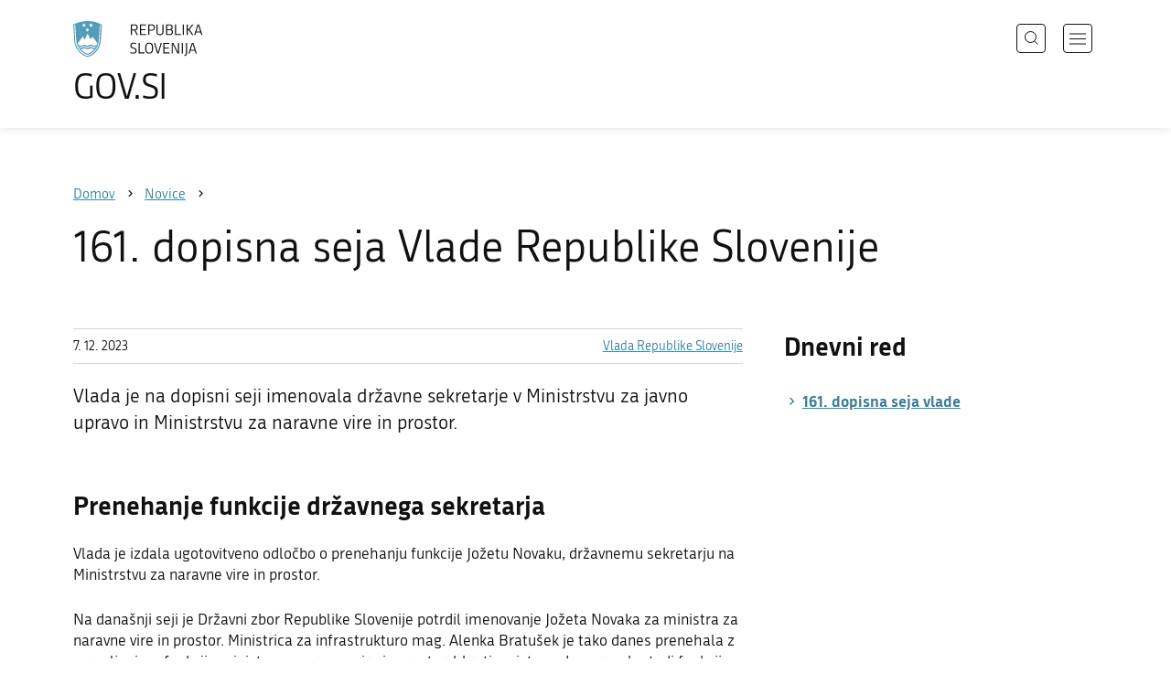

--- FILE ---
content_type: application/javascript
request_url: https://www.gov.si/_resources/themes/gov/javascript/libs/fancybox/fancybox.umd.js?m=1703170276
body_size: 40028
content:
!function(t,e){"object"==typeof exports&&"undefined"!=typeof module?e(exports):"function"==typeof define&&define.amd?define(["exports"],e):e((t="undefined"!=typeof globalThis?globalThis:t||self).window=t.window||{})}(this,(function(t){"use strict";const e=t=>"object"==typeof t&&null!==t&&t.constructor===Object&&"[object Object]"===Object.prototype.toString.call(t),i=(t,...n)=>{const s=n.length;for(let o=0;o<s;o++){const s=n[o]||{};Object.entries(s).forEach((([n,s])=>{const o=Array.isArray(s)?[]:{};t[n]||Object.assign(t,{[n]:o}),e(s)?Object.assign(t[n],i(o,s)):Array.isArray(s)?Object.assign(t,{[n]:[...s]}):Object.assign(t,{[n]:s})}))}return t},n=function(t){return(new DOMParser).parseFromString(t,"text/html").body.firstChild},s=t=>t&&null!==t&&t instanceof Element&&"nodeType"in t,o=function(t){const e=window.pageYOffset,i=window.pageYOffset+window.innerHeight;if(!s(t))return 0;const n=t.getBoundingClientRect(),o=n.y+window.pageYOffset,a=n.y+n.height+window.pageYOffset;if(e>a||i<o)return 0;if(e<o&&i>a)return 100;if(o<e&&a>i)return 100;let r=n.height;o<e&&(r-=window.pageYOffset-o),a>i&&(r-=a-i);const l=r/window.innerHeight*100;return Math.round(l)},a=!("undefined"==typeof window||!window.document||!window.document.createElement);let r;const l=["a[href]","area[href]",'input:not([disabled]):not([type="hidden"]):not([aria-hidden])',"select:not([disabled]):not([aria-hidden])","textarea:not([disabled]):not([aria-hidden])","button:not([disabled]):not([aria-hidden]):not(.fancybox-focus-guard)","iframe","object","embed","video","audio","[contenteditable]",'[tabindex]:not([tabindex^="-"]):not([disabled]):not([aria-hidden])'].join(","),c=t=>{if(t&&a){void 0===r&&document.createElement("div").focus({get preventScroll(){return r=!0,!1}});try{if(r)t.focus({preventScroll:!0});else{const e=window.pageXOffset||document.body.scrollTop,i=window.pageYOffset||document.body.scrollLeft;t.focus(),document.body.scrollTo({top:e,left:i,behavior:"auto"})}}catch(t){}}},h='<div class="f-spinner"><svg viewBox="0 0 50 50"><circle cx="25" cy="25" r="20"></circle><circle cx="25" cy="25" r="20"></circle></svg></div>',d={PANUP:"Move up",PANDOWN:"Move down",PANLEFT:"Move left",PANRIGHT:"Move right",ZOOMIN:"Zoom in",ZOOMOUT:"Zoom out",TOGGLEZOOM:"Toggle zoom level",TOGGLE1TO1:"Toggle zoom level",ITERATEZOOM:"Toggle zoom level",ROTATECCW:"Rotate counterclockwise",ROTATECW:"Rotate clockwise",FLIPX:"Flip horizontally",FLIPY:"Flip vertically",FITX:"Fit horizontally",FITY:"Fit vertically",RESET:"Reset",TOGGLEFS:"Toggle fullscreen"},u={dragToClose:!0,hideScrollbar:!0,Carousel:{classes:{container:"fancybox__carousel",viewport:"fancybox__viewport",track:"fancybox__track",slide:"fancybox__slide"}},contentClick:"toggleZoom",contentDblClick:!1,backdropClick:"close",animated:!0,idle:3500,showClass:"f-zoomInUp",hideClass:"f-fadeOut",commonCaption:!1,parentEl:null,startIndex:0,l10n:Object.assign(Object.assign({},d),{CLOSE:"Close",NEXT:"Next",PREV:"Previous",MODAL:"You can close this modal content with the ESC key",ERROR:"Something Went Wrong, Please Try Again Later",IMAGE_ERROR:"Image Not Found",ELEMENT_NOT_FOUND:"HTML Element Not Found",AJAX_NOT_FOUND:"Error Loading AJAX : Not Found",AJAX_FORBIDDEN:"Error Loading AJAX : Forbidden",IFRAME_ERROR:"Error Loading Page",TOGGLE_ZOOM:"Toggle zoom level",TOGGLE_THUMBS:"Toggle thumbnails",TOGGLE_SLIDESHOW:"Toggle slideshow",TOGGLE_FULLSCREEN:"Toggle full-screen mode",DOWNLOAD:"Download"}),tpl:{closeButton:'<button data-fancybox-close class="f-button is-close-btn" title="{{CLOSE}}"><svg xmlns="http://www.w3.org/2000/svg" viewBox="0 0 24 24" tabindex="-1"><path d="M20 20L4 4m16 0L4 20"/></svg></button>',main:'<div class="fancybox__container" role="dialog" aria-modal="true" aria-label="{{MODAL}}" tabindex="-1">\n    <div class="fancybox__backdrop"></div>\n    <div class="fancybox__carousel"></div>\n    <div class="fancybox__footer"></div>\n  </div>'},groupAll:!1,groupAttr:"data-fancybox",defaultType:"image",defaultDisplay:"block",autoFocus:!0,trapFocus:!0,placeFocusBack:!0,closeButton:"auto",keyboard:{Escape:"close",Delete:"close",Backspace:"close",PageUp:"next",PageDown:"prev",ArrowUp:"prev",ArrowDown:"next",ArrowRight:"next",ArrowLeft:"prev"},Fullscreen:{autoStart:!1},compact:()=>window.matchMedia("(max-width: 578px), (max-height: 578px)").matches,wheel:"zoom"};var p,f;!function(t){t[t.Init=0]="Init",t[t.Ready=1]="Ready",t[t.Closing=2]="Closing",t[t.CustomClosing=3]="CustomClosing",t[t.Destroy=4]="Destroy"}(p||(p={})),function(t){t[t.Loading=0]="Loading",t[t.Opening=1]="Opening",t[t.Ready=2]="Ready",t[t.Closing=3]="Closing"}(f||(f={}));const m=function(t,e){return t.split(".").reduce(((t,e)=>"object"==typeof t?t[e]:void 0),e)};class g{constructor(t={}){Object.defineProperty(this,"options",{enumerable:!0,configurable:!0,writable:!0,value:t}),Object.defineProperty(this,"events",{enumerable:!0,configurable:!0,writable:!0,value:new Map}),this.setOptions(t);for(const t of Object.getOwnPropertyNames(Object.getPrototypeOf(this)))t.startsWith("on")&&"function"==typeof this[t]&&(this[t]=this[t].bind(this))}setOptions(t){this.options=t?i({},this.constructor.defaults,t):{};for(const[t,e]of Object.entries(this.option("on")||{}))this.on(t,e)}option(t,...e){let i=m(t,this.options);return i&&"function"==typeof i&&(i=i.call(this,this,...e)),i}optionFor(t,e,i,...n){let s=m(e,t);var o;"string"!=typeof(o=s)||isNaN(o)||isNaN(parseFloat(o))||(s=parseFloat(s)),"true"===s&&(s=!0),"false"===s&&(s=!1),s&&"function"==typeof s&&(s=s.call(this,this,t,...n));let a=m(e,this.options);return a&&"function"==typeof a?s=a.call(this,this,t,...n,s):void 0===s&&(s=a),void 0===s?i:s}cn(t){const e=this.options.classes;return e&&e[t]||""}localize(t,e=[]){t=String(t).replace(/\{\{(\w+).?(\w+)?\}\}/g,((t,e,i)=>{let n="";return i?n=this.option(`${e[0]+e.toLowerCase().substring(1)}.l10n.${i}`):e&&(n=this.option(`l10n.${e}`)),n||(n=t),n}));for(let i=0;i<e.length;i++)t=t.split(e[i][0]).join(e[i][1]);return t=t.replace(/\{\{(.*?)\}\}/g,((t,e)=>e))}on(t,e){let i=[];"string"==typeof t?i=t.split(" "):Array.isArray(t)&&(i=t),this.events||(this.events=new Map),i.forEach((t=>{let i=this.events.get(t);i||(this.events.set(t,[]),i=[]),i.includes(e)||i.push(e),this.events.set(t,i)}))}off(t,e){let i=[];"string"==typeof t?i=t.split(" "):Array.isArray(t)&&(i=t),i.forEach((t=>{const i=this.events.get(t);if(Array.isArray(i)){const t=i.indexOf(e);t>-1&&i.splice(t,1)}}))}emit(t,...e){[...this.events.get(t)||[]].forEach((t=>t(this,...e))),"*"!==t&&this.emit("*",t,...e)}}Object.defineProperty(g,"version",{enumerable:!0,configurable:!0,writable:!0,value:"5.0.13"}),Object.defineProperty(g,"defaults",{enumerable:!0,configurable:!0,writable:!0,value:{}});class b extends g{constructor(t={}){super(t),Object.defineProperty(this,"plugins",{enumerable:!0,configurable:!0,writable:!0,value:{}})}attachPlugins(t={}){const e=new Map;for(const[i,n]of Object.entries(t)){const t=this.option(i),s=this.plugins[i];s||!1===t?s&&!1===t&&(s.detach(),delete this.plugins[i]):e.set(i,new n(this,t||{}))}for(const[t,i]of e)this.plugins[t]=i,i.attach();this.emit("attachPlugins")}detachPlugins(){for(const t of Object.values(this.plugins))t.detach();return this.plugins={},this.emit("detachPlugins"),this}}class v extends g{constructor(t,e){super(e),Object.defineProperty(this,"instance",{enumerable:!0,configurable:!0,writable:!0,value:t})}attach(){}detach(){}}const y=()=>{queueMicrotask((()=>{(()=>{const{slug:t,index:e}=w.parseURL(),i=It.getInstance();if(i&&!1!==i.option("Hash")){const n=i.carousel;if(t&&n){for(let e of n.slides)if(e.slug&&e.slug===t)return n.slideTo(e.index);if(t===i.option("slug"))return n.slideTo(e-1);const s=i.getSlide(),o=s&&s.triggerEl&&s.triggerEl.dataset;if(o&&o.fancybox===t)return n.slideTo(e-1)}w.hasSilentClose=!0,i.close()}w.startFromUrl()})()}))};class w extends v{constructor(){super(...arguments),Object.defineProperty(this,"origHash",{enumerable:!0,configurable:!0,writable:!0,value:""}),Object.defineProperty(this,"timer",{enumerable:!0,configurable:!0,writable:!0,value:null})}onChange(){const t=this.instance,e=t.carousel;this.timer&&clearTimeout(this.timer);const i=t.getSlide();if(!e||!i)return;const n=t.isOpeningSlide(i),s=new URL(document.URL).hash;let o,a=i.slug||void 0;o=a||this.instance.option("slug"),!o&&i.triggerEl&&i.triggerEl.dataset&&(o=i.triggerEl.dataset.fancybox);let r="";o&&"true"!==o&&(r="#"+o+(!a&&e.slides.length>1?"-"+(i.index+1):"")),n&&(this.origHash=s!==r?s:""),r&&s!==r&&(this.timer=setTimeout((()=>{try{window.history[n?"pushState":"replaceState"]({},document.title,window.location.pathname+window.location.search+r)}catch(t){}}),300))}onClose(){if(this.timer&&clearTimeout(this.timer),!0!==w.hasSilentClose)try{window.history.replaceState({},document.title,window.location.pathname+window.location.search+(this.origHash||""))}catch(t){}}attach(){this.instance.on("Carousel.ready",this.onChange),this.instance.on("Carousel.change",this.onChange),this.instance.on("close",this.onClose)}detach(){this.instance.off("Carousel.ready",this.onChange),this.instance.off("Carousel.change",this.onChange),this.instance.off("close",this.onClose)}static parseURL(){const t=window.location.hash.slice(1),e=t.split("-"),i=e[e.length-1],n=i&&/^\+?\d+$/.test(i)&&parseInt(e.pop()||"1",10)||1;return{hash:t,slug:e.join("-"),index:n}}static startFromUrl(){if(w.hasSilentClose=!1,It.getInstance()||!1===It.defaults.Hash)return;const{hash:t,slug:e,index:i}=w.parseURL();if(!e)return;let n=document.querySelector(`[data-slug="${t}"]`);if(n&&n.dispatchEvent(new CustomEvent("click",{bubbles:!0,cancelable:!0})),It.getInstance())return;const s=document.querySelectorAll(`[data-fancybox="${e}"]`);s.length&&(n=s[i-1],n&&n.dispatchEvent(new CustomEvent("click",{bubbles:!0,cancelable:!0})))}static destroy(){window.removeEventListener("hashchange",y,!1)}}function x(){window.addEventListener("hashchange",y,!1),setTimeout((()=>{w.startFromUrl()}),500)}Object.defineProperty(w,"defaults",{enumerable:!0,configurable:!0,writable:!0,value:{}}),Object.defineProperty(w,"hasSilentClose",{enumerable:!0,configurable:!0,writable:!0,value:!1}),a&&(/complete|interactive|loaded/.test(document.readyState)?x():document.addEventListener("DOMContentLoaded",x));const E=(t,e=1e4)=>(t=parseFloat(t+"")||0,Math.round((t+Number.EPSILON)*e)/e),S=function(t){if(!(t&&t instanceof Element&&t.offsetParent))return!1;const e=t.scrollHeight>t.clientHeight,i=window.getComputedStyle(t).overflowY,n=-1!==i.indexOf("hidden"),s=-1!==i.indexOf("visible");return e&&!n&&!s},P=function(t,e){return!(!t||t===document.body||e&&t===e)&&(S(t)?t:P(t.parentElement,e))},C=t=>`${t||""}`.split(" ").filter((t=>!!t)),M=(t,e,i)=>{C(e).forEach((e=>{t&&t.classList.toggle(e,i||!1)}))};class T{constructor(t){Object.defineProperty(this,"pageX",{enumerable:!0,configurable:!0,writable:!0,value:void 0}),Object.defineProperty(this,"pageY",{enumerable:!0,configurable:!0,writable:!0,value:void 0}),Object.defineProperty(this,"clientX",{enumerable:!0,configurable:!0,writable:!0,value:void 0}),Object.defineProperty(this,"clientY",{enumerable:!0,configurable:!0,writable:!0,value:void 0}),Object.defineProperty(this,"id",{enumerable:!0,configurable:!0,writable:!0,value:void 0}),Object.defineProperty(this,"time",{enumerable:!0,configurable:!0,writable:!0,value:void 0}),Object.defineProperty(this,"nativePointer",{enumerable:!0,configurable:!0,writable:!0,value:void 0}),this.nativePointer=t,this.pageX=t.pageX,this.pageY=t.pageY,this.clientX=t.clientX,this.clientY=t.clientY,this.id=self.Touch&&t instanceof Touch?t.identifier:-1,this.time=Date.now()}}const O={passive:!1};class A{constructor(t,{start:e=(()=>!0),move:i=(()=>{}),end:n=(()=>{})}){Object.defineProperty(this,"element",{enumerable:!0,configurable:!0,writable:!0,value:void 0}),Object.defineProperty(this,"startCallback",{enumerable:!0,configurable:!0,writable:!0,value:void 0}),Object.defineProperty(this,"moveCallback",{enumerable:!0,configurable:!0,writable:!0,value:void 0}),Object.defineProperty(this,"endCallback",{enumerable:!0,configurable:!0,writable:!0,value:void 0}),Object.defineProperty(this,"currentPointers",{enumerable:!0,configurable:!0,writable:!0,value:[]}),Object.defineProperty(this,"startPointers",{enumerable:!0,configurable:!0,writable:!0,value:[]}),this.element=t,this.startCallback=e,this.moveCallback=i,this.endCallback=n;for(const t of["onPointerStart","onTouchStart","onMove","onTouchEnd","onPointerEnd","onWindowBlur"])this[t]=this[t].bind(this);this.element.addEventListener("mousedown",this.onPointerStart,O),this.element.addEventListener("touchstart",this.onTouchStart,O),this.element.addEventListener("touchmove",this.onMove,O),this.element.addEventListener("touchend",this.onTouchEnd),this.element.addEventListener("touchcancel",this.onTouchEnd)}onPointerStart(t){if(!t.buttons||0!==t.button)return;const e=new T(t);this.currentPointers.some((t=>t.id===e.id))||this.triggerPointerStart(e,t)&&(window.addEventListener("mousemove",this.onMove),window.addEventListener("mouseup",this.onPointerEnd),window.addEventListener("blur",this.onWindowBlur))}onTouchStart(t){for(const e of Array.from(t.changedTouches||[]))this.triggerPointerStart(new T(e),t);window.addEventListener("blur",this.onWindowBlur)}onMove(t){const e=this.currentPointers.slice(),i="changedTouches"in t?Array.from(t.changedTouches||[]).map((t=>new T(t))):[new T(t)],n=[];for(const t of i){const e=this.currentPointers.findIndex((e=>e.id===t.id));e<0||(n.push(t),this.currentPointers[e]=t)}n.length&&this.moveCallback(t,this.currentPointers.slice(),e)}onPointerEnd(t){t.buttons>0&&0!==t.button||(this.triggerPointerEnd(t,new T(t)),window.removeEventListener("mousemove",this.onMove),window.removeEventListener("mouseup",this.onPointerEnd),window.removeEventListener("blur",this.onWindowBlur))}onTouchEnd(t){for(const e of Array.from(t.changedTouches||[]))this.triggerPointerEnd(t,new T(e))}triggerPointerStart(t,e){return!!this.startCallback(e,t,this.currentPointers.slice())&&(this.currentPointers.push(t),this.startPointers.push(t),!0)}triggerPointerEnd(t,e){const i=this.currentPointers.findIndex((t=>t.id===e.id));i<0||(this.currentPointers.splice(i,1),this.startPointers.splice(i,1),this.endCallback(t,e,this.currentPointers.slice()))}onWindowBlur(){this.clear()}clear(){for(;this.currentPointers.length;){const t=this.currentPointers[this.currentPointers.length-1];this.currentPointers.splice(this.currentPointers.length-1,1),this.startPointers.splice(this.currentPointers.length-1,1),this.endCallback(new Event("touchend",{bubbles:!0,cancelable:!0,clientX:t.clientX,clientY:t.clientY}),t,this.currentPointers.slice())}}stop(){this.element.removeEventListener("mousedown",this.onPointerStart,O),this.element.removeEventListener("touchstart",this.onTouchStart,O),this.element.removeEventListener("touchmove",this.onMove,O),this.element.removeEventListener("touchend",this.onTouchEnd),this.element.removeEventListener("touchcancel",this.onTouchEnd),window.removeEventListener("mousemove",this.onMove),window.removeEventListener("mouseup",this.onPointerEnd),window.removeEventListener("blur",this.onWindowBlur)}}function z(t,e){return e?Math.sqrt(Math.pow(e.clientX-t.clientX,2)+Math.pow(e.clientY-t.clientY,2)):0}function L(t,e){return e?{clientX:(t.clientX+e.clientX)/2,clientY:(t.clientY+e.clientY)/2}:t}var R;!function(t){t[t.Init=0]="Init",t[t.Error=1]="Error",t[t.Ready=2]="Ready",t[t.Panning=3]="Panning",t[t.Mousemove=4]="Mousemove",t[t.Destroy=5]="Destroy"}(R||(R={}));const k=["a","b","c","d","e","f"],I={content:null,width:"auto",height:"auto",panMode:"drag",touch:!0,dragMinThreshold:3,lockAxis:!1,mouseMoveFactor:1,mouseMoveFriction:.12,zoom:!0,pinchToZoom:!0,panOnlyZoomed:"auto",minScale:1,maxScale:2,friction:.25,dragFriction:.35,decelFriction:.05,click:"toggleZoom",dblClick:!1,wheel:"zoom",wheelLimit:7,spinner:!0,bounds:"auto",infinite:!1,rubberband:!0,bounce:!0,maxVelocity:75,transformParent:!1,classes:{content:"f-panzoom__content",isLoading:"is-loading",canZoomIn:"can-zoom_in",canZoomOut:"can-zoom_out",isDraggable:"is-draggable",isDragging:"is-dragging",inFullscreen:"in-fullscreen",htmlHasFullscreen:"with-panzoom-in-fullscreen"},l10n:d},D=(t,e)=>{t&&C(e).forEach((e=>{t.classList.remove(e)}))},F=(t,e)=>{t&&C(e).forEach((e=>{t.classList.add(e)}))},j={a:1,b:0,c:0,d:1,e:0,f:0},H=1e5,B=1e3,_="mousemove",N="drag",W="content";let $=null,X=null;class Y extends b{get isTouchDevice(){return null===X&&(X=window.matchMedia("(hover: none)").matches),X}get isMobile(){return null===$&&($=/iPhone|iPad|iPod|Android/i.test(navigator.userAgent)),$}get panMode(){return this.options.panMode!==_||this.isTouchDevice?N:_}get panOnlyZoomed(){const t=this.options.panOnlyZoomed;return"auto"===t?this.isTouchDevice:t}get isInfinite(){return this.option("infinite")}get angle(){return 180*Math.atan2(this.current.b,this.current.a)/Math.PI||0}get targetAngle(){return 180*Math.atan2(this.target.b,this.target.a)/Math.PI||0}get scale(){const{a:t,b:e}=this.current;return Math.sqrt(t*t+e*e)||1}get targetScale(){const{a:t,b:e}=this.target;return Math.sqrt(t*t+e*e)||1}get minScale(){return this.option("minScale")||1}get fullScale(){const{contentRect:t}=this;return t.fullWidth/t.fitWidth||1}get maxScale(){return this.fullScale*(this.option("maxScale")||1)||1}get coverScale(){const{containerRect:t,contentRect:e}=this,i=Math.max(t.height/e.fitHeight,t.width/e.fitWidth)||1;return Math.min(this.fullScale,i)}get isScaling(){return Math.abs(this.targetScale-this.scale)>1e-5&&!this.isResting}get isContentLoading(){const t=this.content;return!!(t&&t instanceof HTMLImageElement)&&!t.complete}get isResting(){if(this.isBouncingX||this.isBouncingY)return!1;for(const t of k){const e="e"==t||"f"===t?.001:1e-5;if(Math.abs(this.target[t]-this.current[t])>e)return!1}return!(!this.ignoreBounds&&!this.checkBounds().inBounds)}constructor(t,e={},i={}){var s;if(super(e),Object.defineProperty(this,"pointerTracker",{enumerable:!0,configurable:!0,writable:!0,value:null}),Object.defineProperty(this,"resizeObserver",{enumerable:!0,configurable:!0,writable:!0,value:null}),Object.defineProperty(this,"updateTimer",{enumerable:!0,configurable:!0,writable:!0,value:null}),Object.defineProperty(this,"clickTimer",{enumerable:!0,configurable:!0,writable:!0,value:null}),Object.defineProperty(this,"rAF",{enumerable:!0,configurable:!0,writable:!0,value:null}),Object.defineProperty(this,"isTicking",{enumerable:!0,configurable:!0,writable:!0,value:!1}),Object.defineProperty(this,"friction",{enumerable:!0,configurable:!0,writable:!0,value:0}),Object.defineProperty(this,"ignoreBounds",{enumerable:!0,configurable:!0,writable:!0,value:!1}),Object.defineProperty(this,"isBouncingX",{enumerable:!0,configurable:!0,writable:!0,value:!1}),Object.defineProperty(this,"isBouncingY",{enumerable:!0,configurable:!0,writable:!0,value:!1}),Object.defineProperty(this,"clicks",{enumerable:!0,configurable:!0,writable:!0,value:0}),Object.defineProperty(this,"trackingPoints",{enumerable:!0,configurable:!0,writable:!0,value:[]}),Object.defineProperty(this,"pwt",{enumerable:!0,configurable:!0,writable:!0,value:0}),Object.defineProperty(this,"cwd",{enumerable:!0,configurable:!0,writable:!0,value:0}),Object.defineProperty(this,"pmme",{enumerable:!0,configurable:!0,writable:!0,value:void 0}),Object.defineProperty(this,"state",{enumerable:!0,configurable:!0,writable:!0,value:R.Init}),Object.defineProperty(this,"isDragging",{enumerable:!0,configurable:!0,writable:!0,value:!1}),Object.defineProperty(this,"container",{enumerable:!0,configurable:!0,writable:!0,value:void 0}),Object.defineProperty(this,"content",{enumerable:!0,configurable:!0,writable:!0,value:void 0}),Object.defineProperty(this,"spinner",{enumerable:!0,configurable:!0,writable:!0,value:null}),Object.defineProperty(this,"containerRect",{enumerable:!0,configurable:!0,writable:!0,value:{width:0,height:0,innerWidth:0,innerHeight:0}}),Object.defineProperty(this,"contentRect",{enumerable:!0,configurable:!0,writable:!0,value:{top:0,right:0,bottom:0,left:0,fullWidth:0,fullHeight:0,fitWidth:0,fitHeight:0,width:0,height:0}}),Object.defineProperty(this,"dragStart",{enumerable:!0,configurable:!0,writable:!0,value:{x:0,y:0,top:0,left:0,time:0}}),Object.defineProperty(this,"dragOffset",{enumerable:!0,configurable:!0,writable:!0,value:{x:0,y:0,time:0}}),Object.defineProperty(this,"current",{enumerable:!0,configurable:!0,writable:!0,value:Object.assign({},j)}),Object.defineProperty(this,"target",{enumerable:!0,configurable:!0,writable:!0,value:Object.assign({},j)}),Object.defineProperty(this,"velocity",{enumerable:!0,configurable:!0,writable:!0,value:{a:0,b:0,c:0,d:0,e:0,f:0}}),Object.defineProperty(this,"lockedAxis",{enumerable:!0,configurable:!0,writable:!0,value:!1}),!t)throw new Error("Container Element Not Found");this.container=t,this.initContent(),this.attachPlugins(Object.assign(Object.assign({},Y.Plugins),i)),this.emit("init");const o=this.content;if(o.addEventListener("load",this.onLoad),o.addEventListener("error",this.onError),this.isContentLoading){if(this.option("spinner")){t.classList.add(this.cn("isLoading"));const e=n(h);!t.contains(o)||o.parentElement instanceof HTMLPictureElement?this.spinner=t.appendChild(e):this.spinner=(null===(s=o.parentElement)||void 0===s?void 0:s.insertBefore(e,o))||null}this.emit("beforeLoad")}else queueMicrotask((()=>{this.enable()}))}initContent(){const{container:t}=this,e=this.cn(W);let i=this.option(W)||t.querySelector(`.${e}`);if(i||(i=t.querySelector("img,picture")||t.firstElementChild,i&&F(i,e)),i instanceof HTMLPictureElement&&(i=i.querySelector("img")),!i)throw new Error("No content found");this.content=i}onLoad(){this.spinner&&(this.spinner.remove(),this.spinner=null),this.option("spinner")&&this.container.classList.remove(this.cn("isLoading")),this.emit("afterLoad"),this.state===R.Init?this.enable():this.updateMetrics()}onError(){this.state!==R.Destroy&&(this.spinner&&(this.spinner.remove(),this.spinner=null),this.stop(),this.detachEvents(),this.state=R.Error,this.emit("error"))}attachObserver(){var t;const e=()=>Math.abs(this.containerRect.width-this.container.getBoundingClientRect().width)>.1||Math.abs(this.containerRect.height-this.container.getBoundingClientRect().height)>.1;this.resizeObserver||void 0===window.ResizeObserver||(this.resizeObserver=new ResizeObserver((()=>{this.updateTimer||(e()?(this.onResize(),this.isMobile&&(this.updateTimer=setTimeout((()=>{e()&&this.onResize(),this.updateTimer=null}),500))):this.updateTimer&&(clearTimeout(this.updateTimer),this.updateTimer=null))}))),null===(t=this.resizeObserver)||void 0===t||t.observe(this.container)}detachObserver(){var t;null===(t=this.resizeObserver)||void 0===t||t.disconnect()}attachEvents(){const{container:t}=this;t.addEventListener("click",this.onClick,{passive:!1,capture:!1}),t.addEventListener("wheel",this.onWheel,{passive:!1}),this.pointerTracker=new A(t,{start:this.onPointerDown,move:this.onPointerMove,end:this.onPointerUp}),document.addEventListener(_,this.onMouseMove)}detachEvents(){var t;const{container:e}=this;e.removeEventListener("click",this.onClick,{passive:!1,capture:!1}),e.removeEventListener("wheel",this.onWheel,{passive:!1}),null===(t=this.pointerTracker)||void 0===t||t.stop(),this.pointerTracker=null,document.removeEventListener(_,this.onMouseMove),document.removeEventListener("keydown",this.onKeydown,!0),this.clickTimer&&(clearTimeout(this.clickTimer),this.clickTimer=null),this.updateTimer&&(clearTimeout(this.updateTimer),this.updateTimer=null)}animate(){this.setTargetForce();const t=this.option("maxVelocity");for(const e of k)this.friction?(this.velocity[e]*=1-this.friction,t&&!this.isScaling&&(this.velocity[e]=Math.max(Math.min(this.velocity[e],t),-1*t)),this.current[e]+=this.velocity[e]):this.current[e]=this.target[e];this.setTransform(),this.setEdgeForce(),!this.isResting||this.isDragging?this.rAF=requestAnimationFrame((()=>this.animate())):this.stop("current")}setTargetForce(){for(const t of k)"e"===t&&this.isBouncingX||"f"===t&&this.isBouncingY||(this.velocity[t]=(1/(1-this.friction)-1)*(this.target[t]-this.current[t]))}checkBounds(t=0,e=0){const{current:i}=this,n=i.e+t,s=i.f+e,o=this.getBounds(),{x:a,y:r}=o,l=a.min,c=a.max,h=r.min,d=r.max;let u=0,p=0;return l!==1/0&&n<l?u=l-n:c!==1/0&&n>c&&(u=c-n),h!==1/0&&s<h?p=h-s:d!==1/0&&s>d&&(p=d-s),Math.abs(u)<.001&&(u=0),Math.abs(p)<.001&&(p=0),Object.assign(Object.assign({},o),{xDiff:u,yDiff:p,inBounds:!u&&!p})}clampTargetBounds(){const{target:t}=this,{x:e,y:i}=this.getBounds();e.min!==1/0&&(t.e=Math.max(t.e,e.min)),e.max!==1/0&&(t.e=Math.min(t.e,e.max)),i.min!==1/0&&(t.f=Math.max(t.f,i.min)),i.max!==1/0&&(t.f=Math.min(t.f,i.max))}calculateContentDim(t=this.current){const{content:e,contentRect:i}=this,{fitWidth:n,fitHeight:s,fullWidth:o,fullHeight:a}=i;let r=o,l=a;if(this.option("zoom")||0!==this.angle){const i=!(e instanceof HTMLImageElement)&&("none"===window.getComputedStyle(e).maxWidth||"none"===window.getComputedStyle(e).maxHeight),c=i?o:n,h=i?a:s,d=this.getMatrix(t),u=new DOMPoint(0,0).matrixTransform(d),p=new DOMPoint(0+c,0).matrixTransform(d),f=new DOMPoint(0+c,0+h).matrixTransform(d),m=new DOMPoint(0,0+h).matrixTransform(d),g=Math.abs(f.x-u.x),b=Math.abs(f.y-u.y),v=Math.abs(m.x-p.x),y=Math.abs(m.y-p.y);r=Math.max(g,v),l=Math.max(b,y)}return{contentWidth:r,contentHeight:l}}setEdgeForce(){if(this.ignoreBounds||this.isDragging||this.panMode===_||this.targetScale<this.scale)return this.isBouncingX=!1,void(this.isBouncingY=!1);const{target:t}=this,{x:e,y:i,xDiff:n,yDiff:s}=this.checkBounds();const o=this.option("maxVelocity");let a=this.velocity.e,r=this.velocity.f;0!==n?(this.isBouncingX=!0,n*a<=0?a+=.14*n:(a=.14*n,e.min!==1/0&&(this.target.e=Math.max(t.e,e.min)),e.max!==1/0&&(this.target.e=Math.min(t.e,e.max))),o&&(a=Math.max(Math.min(a,o),-1*o))):this.isBouncingX=!1,0!==s?(this.isBouncingY=!0,s*r<=0?r+=.14*s:(r=.14*s,i.min!==1/0&&(this.target.f=Math.max(t.f,i.min)),i.max!==1/0&&(this.target.f=Math.min(t.f,i.max))),o&&(r=Math.max(Math.min(r,o),-1*o))):this.isBouncingY=!1,this.isBouncingX&&(this.velocity.e=a),this.isBouncingY&&(this.velocity.f=r)}enable(){const{content:t}=this,e=new DOMMatrixReadOnly(window.getComputedStyle(t).transform);for(const t of k)this.current[t]=this.target[t]=e[t];this.updateMetrics(),this.attachObserver(),this.attachEvents(),this.state=R.Ready,this.emit("ready")}onClick(t){var e;this.isDragging&&(null===(e=this.pointerTracker)||void 0===e||e.clear(),this.trackingPoints=[],this.startDecelAnim());const i=t.target;if(!i||t.defaultPrevented)return;if(i&&i.hasAttribute("disabled"))return t.preventDefault(),void t.stopPropagation();if((()=>{const t=window.getSelection();return t&&"Range"===t.type})()&&!i.closest("button"))return;const n=i.closest("[data-panzoom-action]"),o=i.closest("[data-panzoom-change]"),a=n||o,r=a&&s(a)?a.dataset:null;if(r){const e=r.panzoomChange,i=r.panzoomAction;if((e||i)&&t.preventDefault(),e){let t={};try{t=JSON.parse(e)}catch(t){console&&console.warn("The given data was not valid JSON")}return void this.applyChange(t)}if(i)return void(this[i]&&this[i]())}if((Math.abs(this.dragOffset.x)>3||Math.abs(this.dragOffset.y)>3)&&Date.now()-this.dragStart.time<300)return t.preventDefault(),void t.stopPropagation();const l=this.content.getBoundingClientRect();if(this.dragStart.time&&!this.canZoomOut()&&(Math.abs(l.x-this.dragStart.x)>2||Math.abs(l.y-this.dragStart.y)>2))return;this.dragStart.time=0;const c=e=>{!this.option("zoom")||Math.abs(this.velocity.a)>.3||e&&"string"==typeof e&&/(iterateZoom)|(toggle(Zoom|Full|Cover|Max)|(zoomTo(Fit|Cover|Max)))/.test(e)&&"function"==typeof this[e]&&(t.preventDefault(),this[e]({event:t}))},h=this.option("click",t),d=this.option("dblClick",t);d?(this.clicks++,1==this.clicks&&(this.clickTimer=setTimeout((()=>{1===this.clicks?(this.emit("click",t),!t.defaultPrevented&&h&&c(h)):(this.emit("dblClick",t),t.defaultPrevented||c(d)),this.clicks=0,this.clickTimer=null}),350))):(this.emit("click",t),!t.defaultPrevented&&h&&c(h))}addTrackingPoint(t){const e=this.trackingPoints.filter((t=>t.time>Date.now()-100));e.push(t),this.trackingPoints=e}onPointerDown(t,e,i){var n;this.pwt=0,this.dragOffset={x:0,y:0,time:0},this.trackingPoints=[];const s=this.content.getBoundingClientRect();if(this.dragStart={x:s.x,y:s.y,top:s.top,left:s.left,time:Date.now()},this.clickTimer)return!1;if(this.panMode===_&&this.targetScale>1)return t.preventDefault(),t.stopPropagation(),!1;if(!i.length){const e=t.composedPath()[0];if(["A","TEXTAREA","OPTION","INPUT","SELECT","VIDEO"].includes(e.nodeName)||e.closest("[contenteditable]")||e.closest("[data-selectable]")||e.closest("[data-panzoom-change]")||e.closest("[data-panzoom-action]"))return!1;null===(n=window.getSelection())||void 0===n||n.removeAllRanges()}return"mousedown"===t.type&&t.preventDefault(),E(this.targetScale,1e3)===E(this.minScale,1e3)?(this.stop(),this.target.e=this.current.e,this.target.f=this.current.f):this.stop("target"),this.isDragging=!0,this.addTrackingPoint(e),this.emit("touchStart",t),!0}onPointerMove(t,e,i){if(!1===this.option("touch",t))return;if(!this.isDragging)return;if(e.length<2&&this.panOnlyZoomed&&E(this.targetScale)<=E(this.minScale))return;if(this.emit("touchMove",t),t.defaultPrevented)return;this.addTrackingPoint(e[0]);const{content:n}=this,s=L(i[0],i[1]),o=L(e[0],e[1]);let a=0,r=0;if(e.length>1){const t=n.getBoundingClientRect();a=s.clientX-t.left-.5*t.width,r=s.clientY-t.top-.5*t.height}const l=z(i[0],i[1]),c=z(e[0],e[1]);let h=l?c/l:1,d=o.clientX-s.clientX,u=o.clientY-s.clientY;this.dragOffset.x+=d,this.dragOffset.y+=u,this.dragOffset.time=Date.now()-this.dragStart.time;let p=E(this.targetScale)===E(this.minScale)&&this.option("lockAxis");if(p&&!this.lockedAxis)if("xy"===p||"y"===p||"touchmove"===t.type){if(Math.abs(this.dragOffset.x)<6&&Math.abs(this.dragOffset.y)<6)return void t.preventDefault();const e=Math.abs(180*Math.atan2(this.dragOffset.y,this.dragOffset.x)/Math.PI);this.lockedAxis=e>45&&e<135?"y":"x",this.dragOffset.x=0,this.dragOffset.y=0,d=0,u=0}else this.lockedAxis=p;if(P(t.target,this.content)&&(p="x",this.dragOffset.y=0),p&&"xy"!==p&&this.lockedAxis!==p&&E(this.targetScale)===E(this.minScale))return;t.cancelable&&t.preventDefault(),this.container.classList.add(this.cn("isDragging"));const f=this.checkBounds(d,u);this.option("rubberband")?("x"!==this.isInfinite&&(f.xDiff>0&&d<0||f.xDiff<0&&d>0)&&(d*=Math.max(0,.5-Math.abs(.75/this.contentRect.fitWidth*f.xDiff))),"y"!==this.isInfinite&&(f.yDiff>0&&u<0||f.yDiff<0&&u>0)&&(u*=Math.max(0,.5-Math.abs(.75/this.contentRect.fitHeight*f.yDiff)))):(f.xDiff&&(d=0),f.yDiff&&(u=0));const m=this.targetScale,g=this.minScale,b=this.maxScale;m<.5*g&&(h=Math.max(h,g)),m>1.5*b&&(h=Math.min(h,b)),"y"===this.lockedAxis&&E(m)===E(g)&&(d=0),"x"===this.lockedAxis&&E(m)===E(g)&&(u=0),this.applyChange({originX:a,originY:r,panX:d,panY:u,scale:h,friction:this.option("dragFriction"),ignoreBounds:!0})}onPointerUp(t,e,i){if(i.length)return this.dragOffset.x=0,this.dragOffset.y=0,void(this.trackingPoints=[]);this.container.classList.remove(this.cn("isDragging")),this.isDragging&&(this.addTrackingPoint(e),this.panOnlyZoomed&&this.contentRect.width-this.contentRect.fitWidth<1&&this.contentRect.height-this.contentRect.fitHeight<1&&(this.trackingPoints=[]),P(t.target,this.content)&&"y"===this.lockedAxis&&(this.trackingPoints=[]),this.emit("touchEnd",t),this.isDragging=!1,this.lockedAxis=!1,this.state!==R.Destroy&&(t.defaultPrevented||this.startDecelAnim()))}startDecelAnim(){this.rAF&&(cancelAnimationFrame(this.rAF),this.rAF=null),this.isBouncingX=!1,this.isBouncingY=!1;for(const t of k)this.velocity[t]=0,this.target[t]=this.current[t];D(this.container,"is-scaling"),D(this.container,"is-animating"),this.isTicking=!1;const{trackingPoints:t}=this,e=t[0],i=t[t.length-1];let n=0,s=0,o=0;i&&e&&(n=i.clientX-e.clientX,s=i.clientY-e.clientY,o=i.time-e.time);let a=0,r=0,l=0,c=0,h=this.option("decelFriction");const d=this.targetScale;if((d<this.minScale-1e-5||d>this.maxScale+1e-5)&&(h=.35),o>0){l=Math.abs(n)>3?n/(o/30):0,c=Math.abs(s)>3?s/(o/30):0;const t=this.option("maxVelocity");t&&(l=Math.max(Math.min(l,t),-1*t),c=Math.max(Math.min(c,t),-1*t))}l&&(a=l/(1/(1-h)-1)),c&&(r=c/(1/(1-h)-1)),("y"===this.option("lockAxis")||"xy"===this.option("lockAxis")&&"y"===this.lockedAxis&&E(d)===this.minScale)&&(a=l=0),("x"===this.option("lockAxis")||"xy"===this.option("lockAxis")&&"x"===this.lockedAxis&&E(d)===this.minScale)&&(r=c=0);const u=this.dragOffset.x,p=this.dragOffset.y,f=this.option("dragMinThreshold")||0;Math.abs(u)<f&&Math.abs(p)<f&&(a=r=0,l=c=0),this.applyChange({panX:a,panY:r,friction:h}),this.emit("decel",l,c,u,p)}onWheel(t){var e=[-t.deltaX||0,-t.deltaY||0,-t.detail||0].reduce((function(t,e){return Math.abs(e)>Math.abs(t)?e:t}));const i=Math.max(-1,Math.min(1,e));if(this.emit("wheel",t,i),this.panMode===_)return;if(t.defaultPrevented)return;const n=this.option("wheel");"pan"===n?(t.preventDefault(),this.panOnlyZoomed&&!this.canZoomOut()||this.applyChange({panX:2*-t.deltaX,panY:2*-t.deltaY,bounce:!1})):"zoom"===n&&!1!==this.option("zoom")&&this.zoomWithWheel(t)}onMouseMove(t){this.panWithMouse(t)}onKeydown(t){"Escape"===t.key&&this.toggleFS()}onResize(){this.updateMetrics(),this.checkBounds().inBounds||this.requestTick()}setTransform(){this.emit("beforeTransform");const{current:t,target:e,content:i,contentRect:n}=this,s=Object.assign({},j);for(const i of k){const n="e"==i||"f"===i?B:H;s[i]=E(t[i],n),Math.abs(e[i]-t[i])<("e"==i||"f"===i?.51:.001)&&(this.current[i]=e[i])}const{a:o,b:a,c:r,d:l,e:c,f:h}=s,d=`matrix(${o}, ${a}, ${r}, ${l}, ${c}, ${h})`;let u=i.parentElement instanceof HTMLPictureElement?i.parentElement:i;if(this.option("transformParent")&&(u=u.parentElement||u),u.style.transform===d)return;u.style.transform=d;const{contentWidth:p,contentHeight:f}=this.calculateContentDim();n.width=p,n.height=f,this.emit("afterTransform")}updateMetrics(t=!1){if(!this||this.state===R.Destroy)return;if(this.isContentLoading)return;const{container:e,containerRect:i,content:n}=this,s=n instanceof HTMLImageElement,o=i.innerWidth,a=i.innerHeight,r=e.getBoundingClientRect(),l=getComputedStyle(this.container),c=r.width,h=r.height,d=parseFloat(l.paddingTop)+parseFloat(l.paddingBottom),u=parseFloat(l.paddingLeft)+parseFloat(l.paddingRight);this.containerRect={width:c,height:h,innerWidth:c-u,innerHeight:h-d};let p=this.option("width")||"auto",f=this.option("height")||"auto";"auto"===p&&(p=parseFloat(n.dataset.width||"")||(t=>{let e=0;return e=t instanceof HTMLImageElement?t.naturalWidth:t instanceof SVGElement?t.width.baseVal.value:Math.max(t.offsetWidth,t.scrollWidth),e||0})(n)),"auto"===f&&(f=parseFloat(n.dataset.height||"")||(t=>{let e=0;return e=t instanceof HTMLImageElement?t.naturalHeight:t instanceof SVGElement?t.height.baseVal.value:Math.max(t.offsetHeight,t.scrollHeight),e||0})(n));let m=n.parentElement instanceof HTMLPictureElement?n.parentElement:n;this.option("transformParent")&&(m=m.parentElement||m);const g=m.getAttribute("style")||"";m.style.setProperty("transform","none","important"),s&&(m.style.width="",m.style.height=""),m.offsetHeight;const b=n.getBoundingClientRect();let v=b.width,y=b.height,w=0,x=0;if(s&&({width:v,height:y,top:w,left:x}=((t,e,i,n)=>{const s=i/n;return s>t/e?(i=t,n=t/s):(i=e*s,n=e),{width:i,height:n,top:.5*(e-n),left:.5*(t-i)}})(b.width,b.height,p,f)),this.contentRect=Object.assign(Object.assign({},this.contentRect),{top:b.top-r.top+w,bottom:r.bottom-b.bottom+w,left:b.left-r.left+x,right:r.right-b.right+x,fitWidth:v,fitHeight:y,width:v,height:y,fullWidth:p,fullHeight:f}),m.style.cssText=g,s&&(m.style.width=`${v}px`,m.style.height=`${y}px`),this.setTransform(),!0!==t){let t="";Math.abs(c-o)>1&&(t+="x"),Math.abs(h-a)>1&&(t+="y"),t&&this.emit("refresh",t)}this.ignoreBounds||(E(this.targetScale)<E(this.minScale)?this.zoomTo(this.minScale,{friction:0}):this.targetScale>this.maxScale?this.zoomTo(this.maxScale,{friction:0}):this.state===R.Init||this.checkBounds().inBounds||this.requestTick()),this.updateControls()}getBounds(){const t=this.option("bounds");if("auto"!==t)return t;const{contentWidth:e,contentHeight:i}=this.calculateContentDim(this.target);let n=0,s=0,o=0,a=0;const r=this.option("infinite");if(!0===r||this.lockedAxis&&r===this.lockedAxis)n=-1/0,o=1/0,s=-1/0,a=1/0;else{let{containerRect:t,contentRect:r}=this,l=E(this.contentRect.fitWidth*this.targetScale,B),c=E(this.contentRect.fitHeight*this.targetScale,B),{innerWidth:h,innerHeight:d}=t;if(this.containerRect.width===l&&(h=t.width),this.containerRect.width===c&&(d=t.height),e>h){o=.5*(e-h),n=-1*o;let t=.5*(r.right-r.left);n+=t,o+=t}if(this.contentRect.fitWidth>h&&e<h&&(n-=.5*(this.contentRect.fitWidth-h),o-=.5*(this.contentRect.fitWidth-h)),i>d){a=.5*(i-d),s=-1*a;let t=.5*(r.bottom-r.top);s+=t,a+=t}this.contentRect.fitHeight>d&&i<d&&(n-=.5*(this.contentRect.fitHeight-d),o-=.5*(this.contentRect.fitHeight-d))}return{x:{min:n,max:o},y:{min:s,max:a}}}updateControls(){const t=this,e=t.container,{panMode:i,contentRect:n,fullScale:s,targetScale:o,coverScale:a,maxScale:r,minScale:l}=t;let c={toggleMax:o-l<.5*(r-l)?r:l,toggleCover:o-l<.5*(a-l)?a:l,toggleZoom:o-l<.5*(s-l)?s:l}[t.option("click")||""]||l,h=t.canZoomIn(),d=t.canZoomOut(),u=d&&i===N;E(o)<E(l)&&!this.panOnlyZoomed&&(u=!0),(E(n.width,1)>E(n.fitWidth,1)||E(n.height,1)>E(n.fitHeight,1))&&(u=!0),E(n.width*o,1)<E(n.fitWidth,1)&&(u=!1),i===_&&(u=!1);let p=h&&E(c)>E(o),f=!p&&!u&&d&&E(c)<E(o);M(e,this.cn("canZoomIn"),p),M(e,this.cn("canZoomOut"),f),M(e,this.cn("isDraggable"),u);for(const t of e.querySelectorAll('[data-panzoom-action="zoomIn"]'))h?(t.removeAttribute("disabled"),t.removeAttribute("tabindex")):(t.setAttribute("disabled",""),t.setAttribute("tabindex","-1"));for(const t of e.querySelectorAll('[data-panzoom-action="zoomOut"]'))d?(t.removeAttribute("disabled"),t.removeAttribute("tabindex")):(t.setAttribute("disabled",""),t.setAttribute("tabindex","-1"));for(const t of e.querySelectorAll('[data-panzoom-action="toggleZoom"],[data-panzoom-action="iterateZoom"]')){h||d?(t.removeAttribute("disabled"),t.removeAttribute("tabindex")):(t.setAttribute("disabled",""),t.setAttribute("tabindex","-1"));const e=t.querySelector("g");e&&(e.style.display=h?"":"none")}}panTo({x:t=this.target.e,y:e=this.target.f,scale:i=this.targetScale,friction:n=this.option("friction"),angle:s=0,originX:o=0,originY:a=0,flipX:r=!1,flipY:l=!1,ignoreBounds:c=!1}){this.state!==R.Destroy&&this.applyChange({panX:t-this.target.e,panY:e-this.target.f,scale:i/this.targetScale,angle:s,originX:o,originY:a,friction:n,flipX:r,flipY:l,ignoreBounds:c})}applyChange({panX:t=0,panY:e=0,scale:i=1,angle:n=0,originX:s=-this.current.e,originY:o=-this.current.f,friction:a=this.option("friction"),flipX:r=!1,flipY:l=!1,ignoreBounds:c=!1,bounce:h=this.option("bounce")}){if(this.state===R.Destroy)return;this.rAF&&(cancelAnimationFrame(this.rAF),this.rAF=null),this.isBouncingX=!1,this.isBouncingY=!1;for(const t of k)this.velocity[t]=0;this.friction=a||0,this.ignoreBounds=c;const{current:d}=this,u=d.e,p=d.f,f=this.getMatrix(this.target);let m=(new DOMMatrix).translate(u,p).translate(s,o).translate(t,e);if(this.option("zoom")){if(!c){const t=this.targetScale,e=this.minScale,n=this.maxScale;t*i<e&&(i=e/t),t*i>n&&(i=n/t)}m=m.scale(i)}m=m.translate(-s,-o).translate(-u,-p).multiply(f),n&&(m=m.rotate(n)),r&&(m=m.scale(-1,1)),l&&(m=m.scale(1,-1));for(const t of k)"a"!=t&&"d"!=t||!(m[t]>this.minScale+1e-5||m[t]<this.minScale-1e-5)?this.target[t]=E(m[t],B):this.target[t]=m[t];(this.targetScale<this.scale||Math.abs(i-1)>.1||this.panMode===_||!1===h)&&!c&&this.clampTargetBounds(),this.isResting||(this.state=R.Panning,this.requestTick())}stop(t=!1){if(this.state===R.Init||this.state===R.Destroy)return;const e=this.isTicking;this.rAF&&(cancelAnimationFrame(this.rAF),this.rAF=null),this.isBouncingX=!1,this.isBouncingY=!1;for(const e of k)this.velocity[e]=0,"current"===t?this.current[e]=this.target[e]:"target"===t&&(this.target[e]=this.current[e]);this.setTransform(),D(this.container,"is-scaling"),D(this.container,"is-animating"),this.isTicking=!1,this.state=R.Ready,e&&(this.emit("endAnimation"),this.updateControls())}requestTick(){this.isTicking||(this.emit("startAnimation"),this.updateControls(),F(this.container,"is-animating"),this.isScaling&&F(this.container,"is-scaling")),this.isTicking=!0,this.rAF||(this.rAF=requestAnimationFrame((()=>this.animate())))}panWithMouse(t,e=this.option("mouseMoveFriction")){if(this.pmme=t,this.panMode!==_||!t)return;if(E(this.targetScale)<=E(this.minScale))return;this.emit("mouseMove",t);const{container:i,containerRect:n,contentRect:s}=this,o=n.width,a=n.height,r=i.getBoundingClientRect(),l=(t.clientX||0)-r.left,c=(t.clientY||0)-r.top;let{contentWidth:h,contentHeight:d}=this.calculateContentDim(this.target);const u=this.option("mouseMoveFactor");u>1&&(h!==o&&(h*=u),d!==a&&(d*=u));let p=.5*(h-o)-l/o*100/100*(h-o);p+=.5*(s.right-s.left);let f=.5*(d-a)-c/a*100/100*(d-a);f+=.5*(s.bottom-s.top),this.applyChange({panX:p-this.target.e,panY:f-this.target.f,friction:e})}zoomWithWheel(t){if(this.state===R.Destroy||this.state===R.Init)return;const e=Date.now();if(e-this.pwt<45)return void t.preventDefault();this.pwt=e;var i=[-t.deltaX||0,-t.deltaY||0,-t.detail||0].reduce((function(t,e){return Math.abs(e)>Math.abs(t)?e:t}));const n=Math.max(-1,Math.min(1,i)),{targetScale:s,maxScale:o,minScale:a}=this;let r=s*(100+45*n)/100;E(r)<E(a)&&E(s)<=E(a)?(this.cwd+=Math.abs(n),r=a):E(r)>E(o)&&E(s)>=E(o)?(this.cwd+=Math.abs(n),r=o):(this.cwd=0,r=Math.max(Math.min(r,o),a)),this.cwd>this.option("wheelLimit")||(t.preventDefault(),E(r)!==E(s)&&this.zoomTo(r,{event:t}))}canZoomIn(){return this.option("zoom")&&(E(this.contentRect.width,1)<E(this.contentRect.fitWidth,1)||E(this.targetScale)<E(this.maxScale))}canZoomOut(){return this.option("zoom")&&E(this.targetScale)>E(this.minScale)}zoomIn(t=1.25,e){this.zoomTo(this.targetScale*t,e)}zoomOut(t=.8,e){this.zoomTo(this.targetScale*t,e)}zoomToFit(t){this.zoomTo("fit",t)}zoomToCover(t){this.zoomTo("cover",t)}zoomToFull(t){this.zoomTo("full",t)}zoomToMax(t){this.zoomTo("max",t)}toggleZoom(t){this.zoomTo(this.targetScale-this.minScale<.5*(this.fullScale-this.minScale)?"full":"fit",t)}toggleMax(t){this.zoomTo(this.targetScale-this.minScale<.5*(this.maxScale-this.minScale)?"max":"fit",t)}toggleCover(t){this.zoomTo(this.targetScale-this.minScale<.5*(this.coverScale-this.minScale)?"cover":"fit",t)}iterateZoom(t){this.zoomTo("next",t)}zoomTo(t=1,{friction:e="auto",originX:i=0,originY:n=0,event:s}={}){if(this.isContentLoading||this.state===R.Destroy)return;this.stop();const{targetScale:o}=this;let a=1;if(this.panMode===_&&(s=this.pmme||s),s){const t=this.content.getBoundingClientRect(),e=s.clientX||0,o=s.clientY||0;i=e-t.left-.5*t.width,n=o-t.top-.5*t.height}const r=this.fullScale,l=this.maxScale;let c=this.coverScale;"number"==typeof t?a=t/o:("next"===t&&(r-c<.2&&(c=r),t=o<r-1e-5?"full":o<l-1e-5?"max":"fit"),a="full"===t?r/o||1:"cover"===t?c/o||1:"max"===t?l/o||1:1/o||1),e="auto"===e?a>1?.15:.25:e,this.applyChange({scale:a,originX:i,originY:n,friction:e}),s&&this.panMode===_&&this.panWithMouse(s,e)}rotateCCW(){this.applyChange({angle:-90})}rotateCW(){this.applyChange({angle:90})}flipX(){this.applyChange({flipX:!0})}flipY(){this.applyChange({flipY:!0})}fitX(){this.stop("target");const{containerRect:t,contentRect:e,target:i}=this;this.applyChange({panX:.5*t.width-(e.left+.5*e.fitWidth)-i.e,panY:.5*t.height-(e.top+.5*e.fitHeight)-i.f,scale:t.width/e.fitWidth/this.targetScale,originX:0,originY:0,ignoreBounds:!0})}fitY(){this.stop("target");const{containerRect:t,contentRect:e,target:i}=this;this.applyChange({panX:.5*t.width-(e.left+.5*e.fitWidth)-i.e,panY:.5*t.height-(e.top+.5*e.fitHeight)-i.f,scale:t.height/e.fitHeight/this.targetScale,originX:0,originY:0,ignoreBounds:!0})}toggleFS(){const{container:t}=this,e=this.cn("inFullscreen"),i=this.cn("htmlHasFullscreen");t.classList.toggle(e);const n=t.classList.contains(e);n?(document.documentElement.classList.add(i),document.addEventListener("keydown",this.onKeydown,!0)):(document.documentElement.classList.remove(i),document.removeEventListener("keydown",this.onKeydown,!0)),this.updateMetrics(),this.emit(n?"enterFS":"exitFS")}getMatrix(t=this.current){const{a:e,b:i,c:n,d:s,e:o,f:a}=t;return new DOMMatrix([e,i,n,s,o,a])}reset(t){if(this.state!==R.Init&&this.state!==R.Destroy){this.stop("current");for(const t of k)this.target[t]=j[t];this.target.a=this.minScale,this.target.d=this.minScale,this.isResting||(this.friction=void 0===t?this.option("friction"):t,this.state=R.Panning,this.requestTick())}}destroy(){this.stop(),this.state=R.Destroy,this.detachEvents(),this.detachObserver();const{container:t,content:e}=this,i=this.option("classes")||{};for(const e of Object.values(i))t.classList.remove(e+"");e&&(e.removeEventListener("load",this.onLoad),e.removeEventListener("error",this.onError)),this.detachPlugins()}}Object.defineProperty(Y,"defaults",{enumerable:!0,configurable:!0,writable:!0,value:I}),Object.defineProperty(Y,"Plugins",{enumerable:!0,configurable:!0,writable:!0,value:{}});const q=t=>new Promise(((e,i)=>{const n=new Image;n.onload=e,n.onerror=i,n.src=t}));class Z extends v{onCreateSlide(t,e,i){const n=this.instance,s=n.optionFor(i,"src")||"",{el:o,type:a}=i;o&&"image"===a&&"string"==typeof s&&this.setContent(i,s).then((t=>{if(n.isClosing())return;const e=i.contentEl,s=i.imageEl,o=i.thumbElSrc,a=this.optionFor(i,"initialSize"),r=this.optionFor(i,"zoom"),l={event:n.prevMouseMoveEvent||n.options.event,friction:r?.12:0};if(e&&s&&o&&n.isOpeningSlide(i)&&this.getZoomInfo(i)){let t=document.createElement("img");F(t,"fancybox-ghost"),e.appendChild(t),t.src=o,setTimeout((()=>{n.animate(t,"f-fadeFastOut",(()=>{t&&(t.remove(),t=null)}))}),333),q(o).then((()=>{i.state=f.Opening,this.instance.emit("reveal",i),this.zoomIn(i).then((()=>{this.instance.done(i)}),(()=>{n.hideLoading(i)}))}),(()=>{n.hideLoading(i),n.revealContent(i)}))}else{let e=n.optionFor(i,"showClass")||void 0,s=!0;n.isOpeningSlide(i)&&("full"===a?t.zoomToFull(l):"cover"===a?t.zoomToCover(l):"max"===a?t.zoomToMax(l):s=!1,t.stop("current")),s&&e&&(e="f-fadeIn"),n.revealContent(i,e)}}),(()=>{n.setError(i,"{{IMAGE_ERROR}}")}))}onRemoveSlide(t,e,i){i.panzoom&&i.panzoom.destroy(),i.panzoom=void 0,i.imageEl=void 0}onChange(t,e,i,n){for(const t of e.slides){const e=t.panzoom;e&&t.index!==i&&e.reset(.35)}}onClose(){const t=this.instance,e=t.container,i=t.getSlide();if(!e||!e.parentElement||!i)return;const{el:n,contentEl:s,panzoom:o}=i,a=i.thumbElSrc;if(!n||!a||!s||!o||o.isContentLoading||o.state===R.Init||o.state===R.Destroy)return;o.updateMetrics();let r=this.getZoomInfo(i);if(!r)return;this.instance.state=p.CustomClosing,n.classList.remove("is-zooming-in"),n.classList.add("is-zooming-out"),s.style.backgroundImage=`url('${a}')`,q(a).then((()=>{n.classList.add("hide-image")}),(()=>{}));const l=e.getBoundingClientRect();Object.assign(e.style,{position:"absolute",top:`${window.pageYOffset}px`,left:`${window.pageXOffset}px`,bottom:"auto",right:"auto",width:`${l.width}px`,height:`${l.height}px`,overflow:"hidden"});const{x:c,y:h,scale:d,opacity:u}=r;if(u){const t=((t,e,i,n)=>{const s=e-t,o=n-i;return e=>i+((e-t)/s*o||0)})(o.scale,d,1,0);o.on("afterTransform",(()=>{s.style.opacity=t(o.scale)+""}))}o.on("endAnimation",(()=>{t.destroy()})),o.target.a=d,o.target.b=0,o.target.c=0,o.target.d=d,o.panTo({x:c,y:h,scale:d,friction:u?.2:.33,ignoreBounds:!0}),o.isResting&&t.destroy()}setContent(t,e){return new Promise(((o,a)=>{var r,l;const c=this.instance,h=t.el;if(!h)return void a();c.showLoading(t);let d=this.optionFor(t,"content");if("string"==typeof d&&(d=n(d)),d&&s(d)||(d=document.createElement("img"),d instanceof HTMLImageElement&&(d.src=e||"",d.alt=(null===(r=t.alt)||void 0===r?void 0:r.replace(/<[^>]+>/gi,"").substring(0,1e3))||`Image ${t.index+1} of ${null===(l=c.carousel)||void 0===l?void 0:l.pages.length}`,d.draggable=!1,t.srcset&&d.setAttribute("srcset",t.srcset)),t.sizes&&d.setAttribute("sizes",t.sizes)),d.classList.add("fancybox-image"),t.imageEl=d,c.setContent(t,d,!1),this.option("protected")){h.addEventListener("contextmenu",(t=>{t.preventDefault()}));const e=t.contentEl;if(e){const t=document.createElement("div");F(t,"fancybox-protected"),e.append(t)}}t.panzoom=new Y(h,i({},this.option("Panzoom")||{},{content:d,width:c.optionFor(t,"width","auto"),height:c.optionFor(t,"height","auto"),wheel:()=>{const t=c.option("wheel");return("zoom"===t||"pan"==t)&&t},click:(e,i)=>{var n,s;if(c.isCompact||c.isClosing())return!1;if(t.index!==(null===(n=c.getSlide())||void 0===n?void 0:n.index))return!1;let o=!i||i.target&&(null===(s=t.contentEl)||void 0===s?void 0:s.contains(i.target));return c.option(o?"contentClick":"backdropClick")||!1},dblClick:()=>c.isCompact?"toggleZoom":c.option("contentDblClick")||!1,spinner:!1,panOnlyZoomed:!0,wheelLimit:1/0,transformParent:!0,on:{ready:t=>{o(t)},error:()=>{a()},destroy:()=>{a()}}}))}))}zoomIn(t){return new Promise(((e,i)=>{const{panzoom:n,contentEl:s,el:o}=t;n&&n.updateMetrics();const a=this.getZoomInfo(t);if(!(a&&o&&s&&n))return void i();const{x:r,y:l,scale:c,opacity:h}=a,d=()=>{t.state!==f.Closing&&(h&&(s.style.opacity=Math.max(Math.min(1,1-(1-n.scale)/(1-c)),0)+""),n.scale>=1&&n.scale>n.targetScale-.1&&e(n))},u=t=>{t.scale<.99||t.scale>1.01||(s.style.opacity="",o.classList.remove("is-zooming-in"),t.off("endAnimation",u),t.off("touchStart",u),t.off("afterTransform",d),e(t))};n.on("endAnimation",u),n.on("touchStart",u),n.on("afterTransform",d),n.on(["error","destroy"],(()=>{i()})),n.panTo({x:r,y:l,scale:c,friction:0,ignoreBounds:!0}),n.stop("current");const p=this.instance,m={event:"mousemove"===n.panMode?p.prevMouseMoveEvent||p.options.event:void 0},g=this.optionFor(t,"initialSize");F(o,"is-zooming-in"),p.hideLoading(t),"full"===g?n.zoomToFull(m):"cover"===g?n.zoomToCover(m):"max"===g?n.zoomToMax(m):n.reset(.165)}))}getZoomInfo(t){const{el:e,imageEl:i,thumbEl:n,panzoom:s}=t;if(!e||!i||!n||!s||o(n)<3||!this.optionFor(t,"zoom")||this.instance.state===p.Destroy)return!1;const{top:a,left:r,width:l,height:c}=n.getBoundingClientRect();let{top:h,left:d,fitWidth:u,fitHeight:f}=s.contentRect;if(!(l&&c&&u&&f))return!1;const m=l/u,g=s.container.getBoundingClientRect();h+=g.top,d+=g.left;const b=-1*(d+.5*u-(r+.5*l)),v=-1*(h+.5*f-(a+.5*c));let y=this.option("zoomOpacity")||!1;return"auto"===y&&(y=Math.abs(l/c-u/f)>.1),{x:b,y:v,scale:m,opacity:y}}attach(){this.instance.on("Carousel.change",this.onChange),this.instance.on("Carousel.createSlide",this.onCreateSlide),this.instance.on("Carousel.removeSlide",this.onRemoveSlide),this.instance.on("close",this.onClose)}detach(){this.instance.off("Carousel.change",this.onChange),this.instance.off("Carousel.createSlide",this.onCreateSlide),this.instance.off("Carousel.removeSlide",this.onRemoveSlide),this.instance.off("close",this.onClose)}}Object.defineProperty(Z,"defaults",{enumerable:!0,configurable:!0,writable:!0,value:{initialSize:"fit",Panzoom:{maxScale:1},protected:!1,zoom:!0,zoomOpacity:"auto"}});const V=(t,e={})=>{const i=new URL(t),n=new URLSearchParams(i.search),s=new URLSearchParams;for(const[t,i]of[...n,...Object.entries(e)]){let e=i.toString();"t"===t?s.set("start",parseInt(e).toString()):s.set(t,e)}let o=s.toString(),a=t.match(/#t=((.*)?\d+s)/);return a&&(o+=`#t=${a[1]}`),o},G={ajax:null,autoSize:!0,preload:!0,videoAutoplay:!0,videoRatio:16/9,videoTpl:'<video class="fancybox__html5video" playsinline controls controlsList="nodownload" poster="{{poster}}">\n  <source src="{{src}}" type="{{format}}" />Sorry, your browser doesn\'t support embedded videos.</video>',videoFormat:"",vimeo:{byline:1,color:"00adef",controls:1,dnt:1,muted:0},youtube:{controls:1,enablejsapi:1,nocookie:1,rel:0,fs:1}},U=["image","html","ajax","inline","clone","iframe","map","pdf","html5video","youtube","vimeo","video"];class K extends v{onInitSlide(t,e,i){this.processType(i)}onCreateSlide(t,e,i){this.setContent(i)}onRemoveSlide(t,e,i){i.closeBtnEl&&(i.closeBtnEl.remove(),i.closeBtnEl=void 0),i.xhr&&(i.xhr.abort(),i.xhr=null),i.iframeEl&&(i.iframeEl.onload=i.iframeEl.onerror=null,i.iframeEl.src="//about:blank",i.iframeEl=null);const n=i.contentEl,s=i.placeholderEl;if("inline"===i.type&&n&&s)n.classList.remove("fancybox__content"),"none"!==n.style.display&&(n.style.display="none"),s.parentNode&&s.parentNode.insertBefore(n,s),s.remove(),i.placeholderEl=null;else for(;i.el&&i.el.firstChild;)i.el.removeChild(i.el.firstChild)}onSelectSlide(t,e,i){i.state===f.Ready&&this.playVideo()}onUnselectSlide(t,e,i){var n,s;if("html5video"===i.type){try{null===(s=null===(n=i.el)||void 0===n?void 0:n.querySelector("video"))||void 0===s||s.pause()}catch(t){}return}let o;"vimeo"===i.type?o={method:"pause",value:"true"}:"youtube"===i.type&&(o={event:"command",func:"pauseVideo"}),o&&i.iframeEl&&i.iframeEl.contentWindow&&i.iframeEl.contentWindow.postMessage(JSON.stringify(o),"*"),i.poller&&clearTimeout(i.poller)}onDone(t,e){t.isCurrentSlide(e)&&!t.isClosing()&&this.playVideo()}onRefresh(t,e){e.slides.forEach((t=>{t.el&&(this.setAspectRatio(t),this.resizeIframe(t))}))}onMessage(t){try{let e=JSON.parse(t.data);if("https://player.vimeo.com"===t.origin){if("ready"===e.event)for(let e of Array.from(document.getElementsByClassName("fancybox__iframe")))e instanceof HTMLIFrameElement&&e.contentWindow===t.source&&(e.dataset.ready="true")}else if(t.origin.match(/^https:\/\/(www.)?youtube(-nocookie)?.com$/)&&"onReady"===e.event){const t=document.getElementById(e.id);t&&(t.dataset.ready="true")}}catch(t){}}loadAjaxContent(t){const e=this.instance.optionFor(t,"src")||"";this.instance.showLoading(t);const i=this.instance,n=new XMLHttpRequest;i.showLoading(t),n.onreadystatechange=function(){n.readyState===XMLHttpRequest.DONE&&i.state===p.Ready&&(i.hideLoading(t),200===n.status?i.setContent(t,n.responseText):i.setError(t,404===n.status?"{{AJAX_NOT_FOUND}}":"{{AJAX_FORBIDDEN}}"))};const s=t.ajax||null;n.open(s?"POST":"GET",e+""),n.setRequestHeader("Content-Type","application/x-www-form-urlencoded"),n.setRequestHeader("X-Requested-With","XMLHttpRequest"),n.send(s),t.xhr=n}setInlineContent(t){let e=null;if(s(t.src))e=t.src;else if("string"==typeof t.src){const i=t.src.split("#",2).pop();e=i?document.getElementById(i):null}if(e){if("clone"===t.type||e.closest(".fancybox__slide")){e=e.cloneNode(!0);const i=e.dataset.animationName;i&&(e.classList.remove(i),delete e.dataset.animationName);let n=e.getAttribute("id");n=n?`${n}--clone`:`clone-${this.instance.id}-${t.index}`,e.setAttribute("id",n)}else if(e.parentNode){const i=document.createElement("div");i.classList.add("fancybox-placeholder"),e.parentNode.insertBefore(i,e),t.placeholderEl=i}this.instance.setContent(t,e)}else this.instance.setError(t,"{{ELEMENT_NOT_FOUND}}")}setIframeContent(t){const{src:e,el:i}=t;if(!e||"string"!=typeof e||!i)return;const n=this.instance,s=document.createElement("iframe");s.className="fancybox__iframe",s.setAttribute("id",`fancybox__iframe_${n.id}_${t.index}`),s.setAttribute("allow","autoplay; fullscreen"),s.setAttribute("scrolling","auto"),s.onerror=()=>{n.setError(t,"{{IFRAME_ERROR}}")},t.iframeEl=s;const o=this.optionFor(t,"preload");if(i.classList.add("is-loading"),"iframe"!==t.type||!1===o)return s.setAttribute("src",t.src+""),this.resizeIframe(t),void n.setContent(t,s);n.showLoading(t),s.onload=()=>{if(!s.src.length)return;const e="true"!==s.dataset.ready;s.dataset.ready="true",this.resizeIframe(t),e?n.revealContent(t):n.hideLoading(t)},s.setAttribute("src",e),n.setContent(t,s,!1)}resizeIframe(t){const e=t.iframeEl,i=null==e?void 0:e.parentElement;if(!e||!i)return;let n=t.autoSize,s=t.width||0,o=t.height||0;s&&o&&(n=!1);const a=i&&i.style;if(!1!==t.preload&&!1!==n&&a)try{const t=window.getComputedStyle(i),n=parseFloat(t.paddingLeft)+parseFloat(t.paddingRight),r=parseFloat(t.paddingTop)+parseFloat(t.paddingBottom),l=e.contentWindow;if(l){const t=l.document,e=t.getElementsByTagName("html")[0],i=t.body;a.width="",i.style.overflow="hidden",s=s||e.scrollWidth+n,a.width=`${s}px`,i.style.overflow="",a.flex="0 0 auto",a.height=`${i.scrollHeight}px`,o=e.scrollHeight+r}}catch(t){}if(s||o){const t={flex:"0 1 auto",width:"",height:""};s&&(t.width=`${s}px`),o&&(t.height=`${o}px`),Object.assign(a,t)}}playVideo(){const t=this.instance.getSlide();if(!t)return;const{el:e}=t;if(!e||!e.offsetParent)return;if(!this.optionFor(t,"videoAutoplay"))return;if("html5video"===t.type)try{const t=e.querySelector("video");if(t){const e=t.play();void 0!==e&&e.then((()=>{})).catch((e=>{t.muted=!0,t.play()}))}}catch(t){}if("youtube"!==t.type&&"vimeo"!==t.type)return;const i=()=>{if(t.iframeEl&&t.iframeEl.contentWindow){let e;if("true"===t.iframeEl.dataset.ready)return e="youtube"===t.type?{event:"command",func:"playVideo"}:{method:"play",value:"true"},e&&t.iframeEl.contentWindow.postMessage(JSON.stringify(e),"*"),void(t.poller=void 0);"youtube"===t.type&&(e={event:"listening",id:t.iframeEl.getAttribute("id")},t.iframeEl.contentWindow.postMessage(JSON.stringify(e),"*"))}t.poller=setTimeout(i,250)};i()}processType(t){if(t.html)return t.type="html",t.src=t.html,void(t.html="");const e=this.instance.optionFor(t,"src","");if(!e||"string"!=typeof e)return;let i=t.type,n=null;if(n=e.match(/(youtube\.com|youtu\.be|youtube\-nocookie\.com)\/(?:watch\?(?:.*&)?v=|v\/|u\/|embed\/?)?(videoseries\?list=(?:.*)|[\w-]{11}|\?listType=(?:.*)&list=(?:.*))(?:.*)/i)){const s=this.optionFor(t,"youtube"),{nocookie:o}=s,a=function(t,e){var i={};for(var n in t)Object.prototype.hasOwnProperty.call(t,n)&&e.indexOf(n)<0&&(i[n]=t[n]);if(null!=t&&"function"==typeof Object.getOwnPropertySymbols){var s=0;for(n=Object.getOwnPropertySymbols(t);s<n.length;s++)e.indexOf(n[s])<0&&Object.prototype.propertyIsEnumerable.call(t,n[s])&&(i[n[s]]=t[n[s]])}return i}(s,["nocookie"]),r=`www.youtube${o?"-nocookie":""}.com`,l=V(e,a),c=encodeURIComponent(n[2]);t.videoId=c,t.src=`https://${r}/embed/${c}?${l}`,t.thumbSrc=t.thumbSrc||`https://i.ytimg.com/vi/${c}/mqdefault.jpg`,i="youtube"}else if(n=e.match(/^.+vimeo.com\/(?:\/)?([\d]+)((\/|\?h=)([a-z0-9]+))?(.*)?/)){const s=V(e,this.optionFor(t,"vimeo")),o=encodeURIComponent(n[1]),a=n[4]||"";t.videoId=o,t.src=`https://player.vimeo.com/video/${o}?${a?`h=${a}${s?"&":""}`:""}${s}`,i="vimeo"}if(!i&&t.triggerEl){const e=t.triggerEl.dataset.type;U.includes(e)&&(i=e)}i||"string"==typeof e&&("#"===e.charAt(0)?i="inline":(n=e.match(/\.(mp4|mov|ogv|webm)((\?|#).*)?$/i))?(i="html5video",t.videoFormat=t.videoFormat||"video/"+("ogv"===n[1]?"ogg":n[1])):e.match(/(^data:image\/[a-z0-9+\/=]*,)|(\.(jp(e|g|eg)|gif|png|bmp|webp|svg|ico)((\?|#).*)?$)/i)?i="image":e.match(/\.(pdf)((\?|#).*)?$/i)?i="pdf":(n=e.match(/(?:maps\.)?google\.([a-z]{2,3}(?:\.[a-z]{2})?)\/(?:(?:(?:maps\/(?:place\/(?:.*)\/)?\@(.*),(\d+.?\d+?)z))|(?:\?ll=))(.*)?/i))?(t.src=`https://maps.google.${n[1]}/?ll=${(n[2]?n[2]+"&z="+Math.floor(parseFloat(n[3]))+(n[4]?n[4].replace(/^\//,"&"):""):n[4]+"").replace(/\?/,"&")}&output=${n[4]&&n[4].indexOf("layer=c")>0?"svembed":"embed"}`,i="map"):(n=e.match(/(?:maps\.)?google\.([a-z]{2,3}(?:\.[a-z]{2})?)\/(?:maps\/search\/)(.*)/i))&&(t.src=`https://maps.google.${n[1]}/maps?q=${n[2].replace("query=","q=").replace("api=1","")}&output=embed`,i="map")),i=i||this.instance.option("defaultType"),t.type=i,"image"===i&&(t.thumbSrc=t.thumbSrc||t.src)}setContent(t){const e=this.instance.optionFor(t,"src")||"";if(t&&t.type&&e){switch(t.type){case"html":this.instance.setContent(t,e);break;case"html5video":const i=this.option("videoTpl");i&&this.instance.setContent(t,i.replace(/\{\{src\}\}/gi,e+"").replace(/\{\{format\}\}/gi,this.optionFor(t,"videoFormat")||"").replace(/\{\{poster\}\}/gi,t.poster||t.thumbSrc||""));break;case"inline":case"clone":this.setInlineContent(t);break;case"ajax":this.loadAjaxContent(t);break;case"pdf":case"map":case"youtube":case"vimeo":t.preload=!1;case"iframe":this.setIframeContent(t)}this.setAspectRatio(t)}}setAspectRatio(t){var e;const i=t.contentEl,n=this.optionFor(t,"videoRatio"),s=null===(e=t.el)||void 0===e?void 0:e.getBoundingClientRect();if(!(i&&s&&n&&1!==n&&t.type&&["video","youtube","vimeo","html5video"].includes(t.type)))return;const o=s.width,a=s.height;i.style.aspectRatio=n+"",i.style.width=o/a>n?"auto":"",i.style.height=o/a>n?"":"auto"}attach(){this.instance.on("Carousel.initSlide",this.onInitSlide),this.instance.on("Carousel.createSlide",this.onCreateSlide),this.instance.on("Carousel.removeSlide",this.onRemoveSlide),this.instance.on("Carousel.selectSlide",this.onSelectSlide),this.instance.on("Carousel.unselectSlide",this.onUnselectSlide),this.instance.on("Carousel.Panzoom.refresh",this.onRefresh),this.instance.on("done",this.onDone),window.addEventListener("message",this.onMessage)}detach(){this.instance.off("Carousel.initSlide",this.onInitSlide),this.instance.off("Carousel.createSlide",this.onCreateSlide),this.instance.off("Carousel.removeSlide",this.onRemoveSlide),this.instance.off("Carousel.selectSlide",this.onSelectSlide),this.instance.off("Carousel.unselectSlide",this.onUnselectSlide),this.instance.off("Carousel.Panzoom.refresh",this.onRefresh),this.instance.off("done",this.onDone),window.removeEventListener("message",this.onMessage)}}Object.defineProperty(K,"defaults",{enumerable:!0,configurable:!0,writable:!0,value:G});class J extends v{constructor(){super(...arguments),Object.defineProperty(this,"state",{enumerable:!0,configurable:!0,writable:!0,value:"ready"}),Object.defineProperty(this,"inHover",{enumerable:!0,configurable:!0,writable:!0,value:!1}),Object.defineProperty(this,"timer",{enumerable:!0,configurable:!0,writable:!0,value:null}),Object.defineProperty(this,"progressBar",{enumerable:!0,configurable:!0,writable:!0,value:null})}get isActive(){return"ready"!==this.state}onReady(t){this.option("autoStart")&&(t.isInfinite||t.page<t.pages.length-1)&&this.start()}onChange(){var t;(null===(t=this.instance.panzoom)||void 0===t?void 0:t.isResting)||(this.removeProgressBar(),this.pause())}onSettle(){this.resume()}onVisibilityChange(){"visible"===document.visibilityState?this.resume():this.pause()}onMouseEnter(){this.inHover=!0,this.pause()}onMouseLeave(){var t;this.inHover=!1,(null===(t=this.instance.panzoom)||void 0===t?void 0:t.isResting)&&this.resume()}onTimerEnd(){"play"===this.state&&(this.instance.isInfinite||this.instance.page!==this.instance.pages.length-1?this.instance.slideNext():this.instance.slideTo(0))}removeProgressBar(){this.progressBar&&(this.progressBar.remove(),this.progressBar=null)}createProgressBar(){var t;if(!this.option("showProgress"))return null;this.removeProgressBar();const e=this.instance,i=(null===(t=e.pages[e.page])||void 0===t?void 0:t.slides)||[];let n=this.option("progressParentEl");if(n||(n=(1===i.length?i[0].el:null)||e.viewport),!n)return null;const s=document.createElement("div");return F(s,"f-progress"),n.prepend(s),this.progressBar=s,s.offsetHeight,s}set(){if(this.instance.pages.length<2)return;if(this.progressBar)return;const t=this.option("timeout");this.state="play",F(this.instance.container,"has-autoplay");let e=this.createProgressBar();e&&(e.style.transitionDuration=`${t}ms`,e.style.transform="scaleX(1)"),this.timer=setTimeout((()=>{this.timer=null,this.inHover||this.onTimerEnd()}),t),this.emit("set")}clear(){this.timer&&(clearTimeout(this.timer),this.timer=null),this.removeProgressBar()}start(){if(this.set(),this.option("pauseOnHover")){const t=this.instance.container;t.addEventListener("mouseenter",this.onMouseEnter,!1),t.addEventListener("mouseleave",this.onMouseLeave,!1)}document.addEventListener("visibilitychange",this.onVisibilityChange,!1)}stop(){const t=this.instance.container;this.clear(),this.state="ready",t.removeEventListener("mouseenter",this.onMouseEnter,!1),t.removeEventListener("mouseleave",this.onMouseLeave,!1),document.removeEventListener("visibilitychange",this.onVisibilityChange,!1),D(t,"has-autoplay"),this.emit("stop")}pause(){"play"===this.state&&(this.state="pause",this.clear(),this.emit("pause"))}resume(){const t=this.instance;if(t.isInfinite||t.page!==t.pages.length-1)if("play"!==this.state){if("pause"===this.state&&!this.inHover){const t=new Event("resume",{bubbles:!0,cancelable:!0});this.emit("resume",event),t.defaultPrevented||this.set()}}else this.set();else this.stop()}toggle(){"play"===this.state||"pause"===this.state?this.stop():this.set()}attach(){this.instance.on("ready",this.onReady),this.instance.on("Panzoom.startAnimation",this.onChange),this.instance.on("Panzoom.endAnimation",this.onSettle),this.instance.on("Panzoom.touchMove",this.onChange)}detach(){this.instance.off("ready",this.onReady),this.instance.off("Panzoom.startAnimation",this.onChange),this.instance.off("Panzoom.endAnimation",this.onSettle),this.instance.off("Panzoom.touchMove",this.onChange),this.stop()}}Object.defineProperty(J,"defaults",{enumerable:!0,configurable:!0,writable:!0,value:{autoStart:!0,pauseOnHover:!0,progressParentEl:null,showProgress:!0,timeout:3e3}});class Q extends v{constructor(){super(...arguments),Object.defineProperty(this,"ref",{enumerable:!0,configurable:!0,writable:!0,value:null})}onPrepare(t){const e=t.carousel;if(!e)return;const n=t.container;n&&(e.options.Autoplay=i(this.option("Autoplay")||{},{pauseOnHover:!1,autoStart:!1,timeout:this.option("timeout"),progressParentEl:()=>n.querySelector(".fancybox__toolbar [data-fancybox-toggle-slideshow]")||n,on:{set:e=>{var i;n.classList.add("has-slideshow"),(null===(i=t.getSlide())||void 0===i?void 0:i.state)!==f.Ready&&e.pause()},stop:()=>{n.classList.remove("has-slideshow"),t.isCompact||t.endIdle()},resume:(e,i)=>{var n,s,o;!i||!i.cancelable||(null===(n=t.getSlide())||void 0===n?void 0:n.state)===f.Ready&&(null===(o=null===(s=t.carousel)||void 0===s?void 0:s.panzoom)||void 0===o?void 0:o.isResting)||i.preventDefault()}}}),e.attachPlugins({Autoplay:J}),this.ref=e.plugins.Autoplay)}onReady(t){const e=t.carousel,i=this.ref;e&&i&&this.option("playOnStart")&&(e.isInfinite||e.page<e.pages.length-1)&&i.start()}onDone(t,e){const i=this.ref;if(!i)return;const n=e.panzoom;n&&n.on("startAnimation",(()=>{t.isCurrentSlide(e)&&i.stop()})),t.isCurrentSlide(e)&&i.resume()}onKeydown(t,e){var i;const n=this.ref;n&&e===this.option("key")&&"BUTTON"!==(null===(i=document.activeElement)||void 0===i?void 0:i.nodeName)&&n.toggle()}attach(){this.instance.on("Carousel.init",this.onPrepare),this.instance.on("Carousel.ready",this.onReady),this.instance.on("done",this.onDone),this.instance.on("keydown",this.onKeydown)}detach(){this.instance.off("Carousel.init",this.onPrepare),this.instance.off("Carousel.ready",this.onReady),this.instance.off("done",this.onDone),this.instance.off("keydown",this.onKeydown)}}Object.defineProperty(Q,"defaults",{enumerable:!0,configurable:!0,writable:!0,value:{key:" ",playOnStart:!1,timeout:3e3}});const tt={classes:{container:"f-thumbs f-carousel__thumbs",viewport:"f-thumbs__viewport",track:"f-thumbs__track",slide:"f-thumbs__slide",isResting:"is-resting",isSelected:"is-selected",isLoading:"is-loading",hasThumbs:"has-thumbs"},minCount:2,parentEl:null,thumbTpl:'<button class="f-thumbs__slide__button" tabindex="0" type="button" aria-label="{{GOTO}}" data-carousel-index="%i"><img class="f-thumbs__slide__img" data-lazy-src="{{%s}}" alt="" /></button>',type:"modern"};var et;!function(t){t[t.Init=0]="Init",t[t.Ready=1]="Ready",t[t.Hidden=2]="Hidden",t[t.Disabled=3]="Disabled"}(et||(et={}));let it=class extends v{constructor(){super(...arguments),Object.defineProperty(this,"type",{enumerable:!0,configurable:!0,writable:!0,value:"modern"}),Object.defineProperty(this,"container",{enumerable:!0,configurable:!0,writable:!0,value:null}),Object.defineProperty(this,"track",{enumerable:!0,configurable:!0,writable:!0,value:null}),Object.defineProperty(this,"carousel",{enumerable:!0,configurable:!0,writable:!0,value:null}),Object.defineProperty(this,"panzoom",{enumerable:!0,configurable:!0,writable:!0,value:null}),Object.defineProperty(this,"thumbWidth",{enumerable:!0,configurable:!0,writable:!0,value:0}),Object.defineProperty(this,"thumbClipWidth",{enumerable:!0,configurable:!0,writable:!0,value:0}),Object.defineProperty(this,"thumbHeight",{enumerable:!0,configurable:!0,writable:!0,value:0}),Object.defineProperty(this,"thumbGap",{enumerable:!0,configurable:!0,writable:!0,value:0}),Object.defineProperty(this,"thumbExtraGap",{enumerable:!0,configurable:!0,writable:!0,value:0}),Object.defineProperty(this,"shouldCenter",{enumerable:!0,configurable:!0,writable:!0,value:!0}),Object.defineProperty(this,"state",{enumerable:!0,configurable:!0,writable:!0,value:et.Init})}formatThumb(t,e){return this.instance.localize(e,[["%i",t.index],["%d",t.index+1],["%s",t.thumbSrc||"[data-uri]"]])}getSlides(){const t=[],e=this.option("thumbTpl")||"";if(e)for(const i of this.instance.slides||[]){let n="";i.type&&(n=`for-${i.type}`,i.type&&["video","youtube","vimeo","html5video"].includes(i.type)&&(n+=" for-video")),t.push({html:this.formatThumb(i,e),customClass:n})}return t}onInitSlide(t,e){const i=e.el;i&&(e.thumbSrc=i.dataset.thumbSrc||e.thumbSrc||"",e.thumbClipWidth=parseFloat(i.dataset.thumbClipWidth||"")||e.thumbClipWidth||0,e.thumbHeight=parseFloat(i.dataset.thumbHeight||"")||e.thumbHeight||0)}onInitSlides(){this.state===et.Init&&this.build()}onRefreshM(){this.refreshModern()}onChangeM(){"modern"===this.type&&(this.shouldCenter=!0,this.centerModern())}onClickModern(t){t.preventDefault(),t.stopPropagation();const e=this.instance,i=e.page,n=t=>{if(t){const e=t.closest("[data-carousel-index]");if(e)return parseInt(e.dataset.carouselIndex||"",10)||0}return-1},s=(t,e)=>{const i=document.elementFromPoint(t,e);return i?n(i):-1};let o=n(t.target);o<0&&(o=s(t.clientX+this.thumbGap,t.clientY),o===i&&(o=i-1)),o<0&&(o=s(t.clientX-this.thumbGap,t.clientY),o===i&&(o=i+1)),o<0&&(o=(e=>{let n=s(t.clientX-e,t.clientY),a=s(t.clientX+e,t.clientY);return o<0&&n===i&&(o=i+1),o<0&&a===i&&(o=i-1),o})(this.thumbExtraGap)),o===i?this.centerModern():o>-1&&o<e.pages.length&&e.slideTo(o)}onTransformM(){if("modern"!==this.type)return;const{instance:t,container:e,track:i}=this,n=t.panzoom;if(!(e&&i&&n&&this.panzoom))return;M(e,this.cn("isResting"),n.state!==R.Init&&n.isResting);const s=this.thumbGap,o=this.thumbExtraGap,a=this.thumbClipWidth;let r=0,l=0,c=0;for(const e of t.slides){let i=e.index,n=e.thumbSlideEl;if(!n)continue;M(n,this.cn("isSelected"),i===t.page),l=1-Math.abs(t.getProgress(i)),n.style.setProperty("--progress",l?l+"":"");const h=.5*((e.thumbWidth||0)-a);r+=s,r+=h,l&&(r-=l*(h+o)),n.style.setProperty("--shift",r-s+""),r+=h,l&&(r-=l*(h+o)),r-=s,0===i&&(c=o*l)}i&&(i.style.setProperty("--left",c+""),i.style.setProperty("--width",r+c+s+o*l+"")),this.shouldCenter&&this.centerModern()}buildClassic(){const{container:t,track:e}=this,n=this.getSlides();if(!t||!e||!n)return;const s=new this.instance.constructor(t,i({track:e,infinite:!1,center:!0,fill:!0,dragFree:!0,slidesPerPage:1,transition:!1,Dots:!1,Navigation:!1,Sync:{},classes:{container:"f-thumbs",viewport:"f-thumbs__viewport",track:"f-thumbs__track",slide:"f-thumbs__slide"}},this.option("Carousel")||{},{Sync:{target:this.instance},slides:n}));this.carousel=s,this.track=e,s.on("ready",(()=>{this.emit("ready")}))}buildModern(){if("modern"!==this.type)return;const{container:t,track:e,instance:i}=this,s=this.option("thumbTpl")||"";if(!t||!e||!s)return;F(t,"is-horizontal"),this.updateModern();for(const t of i.slides||[]){const i=document.createElement("div");if(F(i,this.cn("slide")),t.type){let e=`for-${t.type}`;["video","youtube","vimeo","html5video"].includes(t.type)&&(e+=" for-video"),F(i,e)}i.appendChild(n(this.formatThumb(t,s))),t.thumbSlideEl=i,e.appendChild(i),this.resizeModernSlide(t)}const o=new i.constructor.Panzoom(t,{content:e,lockAxis:"x",zoom:!1,panOnlyZoomed:!1,bounds:()=>{let t=0,e=0,n=i.slides[0],s=i.slides[i.slides.length-1],o=i.slides[i.page];return n&&s&&o&&(e=-1*this.getModernThumbPos(0),0!==i.page&&(e+=.5*(n.thumbWidth||0)),t=-1*this.getModernThumbPos(i.slides.length-1),i.page!==i.slides.length-1&&(t+=(s.thumbWidth||0)-(o.thumbWidth||0)-.5*(s.thumbWidth||0))),{x:{min:t,max:e},y:{min:0,max:0}}}});o.on("touchStart",((t,e)=>{this.shouldCenter=!1})),o.on("click",((t,e)=>this.onClickModern(e))),o.on("ready",(()=>{this.centerModern(),this.emit("ready")})),o.on(["afterTransform","refresh"],(t=>{this.lazyLoadModern()})),this.panzoom=o,this.refreshModern()}updateModern(){if("modern"!==this.type)return;const{container:t}=this;t&&(this.thumbGap=parseFloat(getComputedStyle(t).getPropertyValue("--f-thumb-gap"))||0,this.thumbExtraGap=parseFloat(getComputedStyle(t).getPropertyValue("--f-thumb-extra-gap"))||0,this.thumbWidth=parseFloat(getComputedStyle(t).getPropertyValue("--f-thumb-width"))||40,this.thumbClipWidth=parseFloat(getComputedStyle(t).getPropertyValue("--f-thumb-clip-width"))||40,this.thumbHeight=parseFloat(getComputedStyle(t).getPropertyValue("--f-thumb-height"))||40)}refreshModern(){var t;if("modern"===this.type){this.updateModern();for(const t of this.instance.slides||[])this.resizeModernSlide(t);this.onTransformM(),null===(t=this.panzoom)||void 0===t||t.updateMetrics(!0),this.centerModern(0)}}centerModern(t){const e=this.instance,{container:i,panzoom:n}=this;if(!i||!n||n.state===R.Init)return;const s=e.page;let o=this.getModernThumbPos(s),a=o;for(let t=e.page-3;t<e.page+3;t++){if(t<0||t>e.pages.length-1||t===e.page)continue;const i=1-Math.abs(e.getProgress(t));i>0&&i<1&&(a+=i*(this.getModernThumbPos(t)-o))}let r=100;void 0===t&&(t=.2,e.inTransition.size>0&&(t=.12),Math.abs(-1*n.current.e-a)>n.containerRect.width&&(t=.5,r=0)),n.options.maxVelocity=r,n.applyChange({panX:E(-1*a-n.target.e,1e3),friction:null===e.prevPage?0:t})}lazyLoadModern(){const{instance:t,panzoom:e}=this;if(!e)return;const i=-1*e.current.e||0;let s=this.getModernThumbPos(t.page);if(e.state!==R.Init||0===s)for(const s of t.slides||[]){const t=s.thumbSlideEl;if(!t)continue;const o=t.querySelector("img[data-lazy-src]"),a=s.index,r=this.getModernThumbPos(a),l=i-.5*e.containerRect.innerWidth,c=l+e.containerRect.innerWidth;if(!o||r<l||r>c)continue;let d=o.dataset.lazySrc;if(!d||!d.length)continue;if(delete o.dataset.lazySrc,o.src=d,o.complete)continue;F(t,this.cn("isLoading"));const u=n(h);t.appendChild(u),o.addEventListener("load",(()=>{t.offsetParent&&(t.classList.remove(this.cn("isLoading")),u.remove())}),!1)}}resizeModernSlide(t){if("modern"!==this.type)return;if(!t.thumbSlideEl)return;const e=t.thumbClipWidth&&t.thumbHeight?Math.round(this.thumbHeight*(t.thumbClipWidth/t.thumbHeight)):this.thumbWidth;t.thumbWidth=e}getModernThumbPos(t){const e=this.instance.slides[t],i=this.panzoom;if(!i||!i.contentRect.fitWidth)return 0;let n=i.containerRect.innerWidth,s=i.contentRect.width;2===this.instance.slides.length&&(t-=1,s=2*this.thumbClipWidth);let o=t*(this.thumbClipWidth+this.thumbGap)+this.thumbExtraGap+.5*(e.thumbWidth||0);return o-=s>n?.5*n:.5*s,E(o||0,1)}build(){const t=this.instance,e=t.container,i=this.option("minCount")||0;if(i){let e=0;for(const i of t.slides||[])i.thumbSrc&&e++;if(e<i)return this.cleanup(),void(this.state=et.Disabled)}const n=this.option("type");if(["modern","classic"].indexOf(n)<0)return void(this.state=et.Disabled);this.type=n;const s=document.createElement("div");F(s,this.cn("container")),F(s,`is-${n}`);const o=this.option("parentEl");o?o.appendChild(s):e.after(s),this.container=s,F(e,this.cn("hasThumbs"));const a=document.createElement("div");F(a,this.cn("track")),s.appendChild(a),this.track=a,"classic"===n?this.buildClassic():this.buildModern(),this.state=et.Ready,s.addEventListener("click",(e=>{setTimeout((()=>{var e;null===(e=null==s?void 0:s.querySelector(`[data-carousel-index="${t.page}"]`))||void 0===e||e.focus()}),100)}))}cleanup(){this.carousel&&this.carousel.destroy(),this.carousel=null,this.panzoom&&this.panzoom.destroy(),this.panzoom=null,this.container&&this.container.remove(),this.container=null,this.track=null,this.state=et.Init,D(this.instance.container,this.cn("hasThumbs"))}attach(){this.instance.on("initSlide",this.onInitSlide),this.instance.on("initSlides",this.onInitSlides),this.instance.on("Panzoom.afterTransform",this.onTransformM),this.instance.on("Panzoom.refresh",this.onRefreshM),this.instance.on("change",this.onChangeM)}detach(){this.instance.off("initSlide",this.onInitSlide),this.instance.off("initSlides",this.onInitSlides),this.instance.off("Panzoom.afterTransform",this.onTransformM),this.instance.off("Panzoom.refresh",this.onRefreshM),this.instance.off("change",this.onChangeM),this.cleanup()}};Object.defineProperty(it,"defaults",{enumerable:!0,configurable:!0,writable:!0,value:tt});const nt=Object.assign(Object.assign({},tt),{key:"t",showOnStart:!0,parentEl:null});class st extends v{constructor(){super(...arguments),Object.defineProperty(this,"ref",{enumerable:!0,configurable:!0,writable:!0,value:null}),Object.defineProperty(this,"hidden",{enumerable:!0,configurable:!0,writable:!0,value:!1})}get isEnabled(){const t=this.ref;return t&&t.state!==et.Disabled}get isHidden(){return this.hidden}onInit(){const t=this.instance,e=t.carousel;if(!e)return;const n=this.option("parentEl")||t.footer||t.container;n&&(e.options.Thumbs=i({},this.options,{parentEl:n,classes:{container:"f-thumbs fancybox__thumbs"},Carousel:{Sync:{friction:t.option("Carousel.friction")},on:{click:(t,e)=>{e.stopPropagation()}}},on:{ready:t=>{const e=t.container;e&&this.hidden&&(this.refresh(),e.style.transition="none",this.hide(),e.offsetHeight,queueMicrotask((()=>{e.style.transition="",this.show()})))}}}),e.attachPlugins({Thumbs:it}),this.ref=e.plugins.Thumbs,this.option("showOnStart")||(this.ref.state=et.Hidden,this.hidden=!0))}onResize(){var t;const e=null===(t=this.ref)||void 0===t?void 0:t.container;e&&(e.style.maxHeight="")}onKeydown(t,e){const i=this.option("key");i&&i===e&&this.toggle()}toggle(){const t=this.ref;t&&t.state!==et.Disabled&&(t.state!==et.Hidden?this.hidden?this.show():this.hide():t.build())}show(){const t=this.ref,e=t&&t.state!==et.Disabled&&t.container;e&&(this.refresh(),e.offsetHeight,e.removeAttribute("aria-hidden"),e.classList.remove("is-hidden"),this.hidden=!1)}hide(){const t=this.ref,e=t&&t.container;e&&(this.refresh(),e.offsetHeight,e.classList.add("is-hidden"),e.setAttribute("aria-hidden","true")),this.hidden=!0}refresh(){const t=this.ref;if(!t||t.state===et.Disabled)return;const e=t.container,i=(null==e?void 0:e.firstChild)||null;e&&i&&i.childNodes.length&&(e.style.maxHeight=`${i.getBoundingClientRect().height}px`)}attach(){this.instance.on("Carousel.init",this.onInit),this.instance.on("resize",this.onResize),this.instance.on("keydown",this.onKeydown)}detach(){this.instance.off("Carousel.init",this.onInit),this.instance.off("resize",this.onResize),this.instance.off("keydown",this.onKeydown)}}Object.defineProperty(st,"defaults",{enumerable:!0,configurable:!0,writable:!0,value:nt});const ot={panLeft:{icon:'<svg><path d="M5 12h14M5 12l6 6M5 12l6-6"/></svg>',change:{panX:-100}},panRight:{icon:'<svg><path d="M5 12h14M13 18l6-6M13 6l6 6"/></svg>',change:{panX:100}},panUp:{icon:'<svg><path d="M12 5v14M18 11l-6-6M6 11l6-6"/></svg>',change:{panY:-100}},panDown:{icon:'<svg><path d="M12 5v14M18 13l-6 6M6 13l6 6"/></svg>',change:{panY:100}},zoomIn:{icon:'<svg><circle cx="11" cy="11" r="7.5"/><path d="m21 21-4.35-4.35M11 8v6M8 11h6"/></svg>',action:"zoomIn"},zoomOut:{icon:'<svg><circle cx="11" cy="11" r="7.5"/><path d="m21 21-4.35-4.35M8 11h6"/></svg>',action:"zoomOut"},toggle1to1:{icon:'<svg><path d="M3.51 3.07c5.74.02 11.48-.02 17.22.02 1.37.1 2.34 1.64 2.18 3.13 0 4.08.02 8.16 0 12.23-.1 1.54-1.47 2.64-2.79 2.46-5.61-.01-11.24.02-16.86-.01-1.36-.12-2.33-1.65-2.17-3.14 0-4.07-.02-8.16 0-12.23.1-1.36 1.22-2.48 2.42-2.46Z"/><path d="M5.65 8.54h1.49v6.92m8.94-6.92h1.49v6.92M11.5 9.4v.02m0 5.18v0"/></svg>',action:"toggleZoom"},toggleZoom:{icon:'<svg><g><line x1="11" y1="8" x2="11" y2="14"></line></g><circle cx="11" cy="11" r="7.5"/><path d="m21 21-4.35-4.35M8 11h6"/></svg>',action:"toggleZoom"},iterateZoom:{icon:'<svg><g><line x1="11" y1="8" x2="11" y2="14"></line></g><circle cx="11" cy="11" r="7.5"/><path d="m21 21-4.35-4.35M8 11h6"/></svg>',action:"iterateZoom"},rotateCCW:{icon:'<svg><path d="M15 4.55a8 8 0 0 0-6 14.9M9 15v5H4M18.37 7.16v.01M13 19.94v.01M16.84 18.37v.01M19.37 15.1v.01M19.94 11v.01"/></svg>',action:"rotateCCW"},rotateCW:{icon:'<svg><path d="M9 4.55a8 8 0 0 1 6 14.9M15 15v5h5M5.63 7.16v.01M4.06 11v.01M4.63 15.1v.01M7.16 18.37v.01M11 19.94v.01"/></svg>',action:"rotateCW"},flipX:{icon:'<svg style="stroke-width: 1.3"><path d="M12 3v18M16 7v10h5L16 7M8 7v10H3L8 7"/></svg>',action:"flipX"},flipY:{icon:'<svg style="stroke-width: 1.3"><path d="M3 12h18M7 16h10L7 21v-5M7 8h10L7 3v5"/></svg>',action:"flipY"},fitX:{icon:'<svg><path d="M4 12V6a2 2 0 0 1 2-2h12a2 2 0 0 1 2 2v6M10 18H3M21 18h-7M6 15l-3 3 3 3M18 15l3 3-3 3"/></svg>',action:"fitX"},fitY:{icon:'<svg><path d="M12 20H6a2 2 0 0 1-2-2V6a2 2 0 0 1 2-2h6M18 14v7M18 3v7M15 18l3 3 3-3M15 6l3-3 3 3"/></svg>',action:"fitY"},reset:{icon:'<svg><path d="M20 11A8.1 8.1 0 0 0 4.5 9M4 5v4h4M4 13a8.1 8.1 0 0 0 15.5 2m.5 4v-4h-4"/></svg>',action:"reset"},toggleFS:{icon:'<svg><g><path d="M14.5 9.5 21 3m0 0h-6m6 0v6M3 21l6.5-6.5M3 21v-6m0 6h6"/></g><g><path d="m14 10 7-7m-7 7h6m-6 0V4M3 21l7-7m0 0v6m0-6H4"/></g></svg>',action:"toggleFS"}};var at;!function(t){t[t.Init=0]="Init",t[t.Ready=1]="Ready",t[t.Disabled=2]="Disabled"}(at||(at={}));const rt={absolute:"auto",display:{left:["infobar"],middle:[],right:["iterateZoom","slideshow","fullscreen","thumbs","close"]},enabled:"auto",items:{infobar:{tpl:'<div class="fancybox__infobar" tabindex="-1"><span data-fancybox-current-index></span>/<span data-fancybox-count></span></div>'},download:{tpl:'<a class="f-button" title="{{DOWNLOAD}}" data-fancybox-download href="javasript:;"><svg><path d="M4 17v2a2 2 0 0 0 2 2h12a2 2 0 0 0 2-2v-2M7 11l5 5 5-5M12 4v12"/></svg></a>'},prev:{tpl:'<button class="f-button" title="{{PREV}}" data-fancybox-prev><svg><path d="m15 6-6 6 6 6"/></svg></button>'},next:{tpl:'<button class="f-button" title="{{NEXT}}" data-fancybox-next><svg><path d="m9 6 6 6-6 6"/></svg></button>'},slideshow:{tpl:'<button class="f-button" title="{{TOGGLE_SLIDESHOW}}" data-fancybox-toggle-slideshow><svg><g><path d="M8 4v16l13 -8z"></path></g><g><path d="M8 4v15M17 4v15"/></g></svg></button>'},fullscreen:{tpl:'<button class="f-button" title="{{TOGGLE_FULLSCREEN}}" data-fancybox-toggle-fullscreen><svg><g><path d="M4 8V6a2 2 0 0 1 2-2h2M4 16v2a2 2 0 0 0 2 2h2M16 4h2a2 2 0 0 1 2 2v2M16 20h2a2 2 0 0 0 2-2v-2"/></g><g><path d="M15 19v-2a2 2 0 0 1 2-2h2M15 5v2a2 2 0 0 0 2 2h2M5 15h2a2 2 0 0 1 2 2v2M5 9h2a2 2 0 0 0 2-2V5"/></g></svg></button>'},thumbs:{tpl:'<button class="f-button" title="{{TOGGLE_THUMBS}}" data-fancybox-toggle-thumbs><svg><circle cx="5.5" cy="5.5" r="1"/><circle cx="12" cy="5.5" r="1"/><circle cx="18.5" cy="5.5" r="1"/><circle cx="5.5" cy="12" r="1"/><circle cx="12" cy="12" r="1"/><circle cx="18.5" cy="12" r="1"/><circle cx="5.5" cy="18.5" r="1"/><circle cx="12" cy="18.5" r="1"/><circle cx="18.5" cy="18.5" r="1"/></svg></button>'},close:{tpl:'<button class="f-button" title="{{CLOSE}}" data-fancybox-close><svg><path d="m19.5 4.5-15 15M4.5 4.5l15 15"/></svg></button>'}},parentEl:null},lt={tabindex:"-1",width:"24",height:"24",viewBox:"0 0 24 24",xmlns:"http://www.w3.org/2000/svg"};class ct extends v{constructor(){super(...arguments),Object.defineProperty(this,"state",{enumerable:!0,configurable:!0,writable:!0,value:at.Init}),Object.defineProperty(this,"container",{enumerable:!0,configurable:!0,writable:!0,value:null})}onReady(t){var e;if(!t.carousel)return;let i=this.option("display"),n=this.option("absolute"),s=this.option("enabled");if("auto"===s){const t=this.instance.carousel;let e=0;if(t)for(const i of t.slides)(i.panzoom||"image"===i.type)&&e++;e||(s=!1)}s||(i=void 0);let o=0;const a={left:[],middle:[],right:[]};if(i)for(const t of["left","middle","right"])for(const n of i[t]){const i=this.createEl(n);i&&(null===(e=a[t])||void 0===e||e.push(i),o++)}let r=null;if(o&&(r=this.createContainer()),r){for(const[t,e]of Object.entries(a)){const i=document.createElement("div");F(i,"fancybox__toolbar__column is-"+t);for(const t of e)i.appendChild(t);"auto"!==n||"middle"!==t||e.length||(n=!0),r.appendChild(i)}!0===n&&F(r,"is-absolute"),this.state=at.Ready,this.onRefresh()}else this.state=at.Disabled}onClick(t){var e,i;const n=this.instance,o=n.getSlide(),a=null==o?void 0:o.panzoom,r=t.target,l=r&&s(r)?r.dataset:null;if(!l)return;if(void 0!==l.fancyboxToggleThumbs)return t.preventDefault(),t.stopPropagation(),void(null===(e=n.plugins.Thumbs)||void 0===e||e.toggle());if(void 0!==l.fancyboxToggleFullscreen)return t.preventDefault(),t.stopPropagation(),void this.instance.toggleFullscreen();if(void 0!==l.fancyboxToggleSlideshow){t.preventDefault(),t.stopPropagation();const e=null===(i=n.carousel)||void 0===i?void 0:i.plugins.Autoplay;let s=e.isActive;return a&&"mousemove"===a.panMode&&!s&&a.reset(),void(s?e.stop():e.start())}const c=l.panzoomAction,h=l.panzoomChange;if((h||c)&&(t.preventDefault(),t.stopPropagation()),h){let t={};try{t=JSON.parse(h)}catch(t){}a&&a.applyChange(t)}else c&&a&&a[c]&&a[c]()}onChange(){this.onRefresh()}onRefresh(){if(this.instance.isClosing())return;const t=this.container;if(!t)return;const e=this.instance.getSlide();if(!e||e.state!==f.Ready)return;const i=e&&!e.error&&e.panzoom;for(const e of t.querySelectorAll("[data-panzoom-action]"))i?(e.removeAttribute("disabled"),e.removeAttribute("tabindex")):(e.setAttribute("disabled",""),e.setAttribute("tabindex","-1"));let n=i&&i.canZoomIn(),s=i&&i.canZoomOut();for(const e of t.querySelectorAll('[data-panzoom-action="zoomIn"]'))n?(e.removeAttribute("disabled"),e.removeAttribute("tabindex")):(e.setAttribute("disabled",""),e.setAttribute("tabindex","-1"));for(const e of t.querySelectorAll('[data-panzoom-action="zoomOut"]'))s?(e.removeAttribute("disabled"),e.removeAttribute("tabindex")):(e.setAttribute("disabled",""),e.setAttribute("tabindex","-1"));for(const e of t.querySelectorAll('[data-panzoom-action="toggleZoom"],[data-panzoom-action="iterateZoom"]')){s||n?(e.removeAttribute("disabled"),e.removeAttribute("tabindex")):(e.setAttribute("disabled",""),e.setAttribute("tabindex","-1"));const t=e.querySelector("g");t&&(t.style.display=n?"":"none")}}onDone(t,e){var i;null===(i=e.panzoom)||void 0===i||i.on("afterTransform",(()=>{this.instance.isCurrentSlide(e)&&this.onRefresh()})),this.instance.isCurrentSlide(e)&&this.onRefresh()}createContainer(){const t=this.instance.container;if(!t)return null;const e=this.option("parentEl")||t,i=document.createElement("div");return F(i,"fancybox__toolbar"),e.prepend(i),i.addEventListener("click",this.onClick,{passive:!1,capture:!0}),t&&F(t,"has-toolbar"),this.container=i,i}createEl(t){var e;const i=this.instance.carousel;if(!i)return null;if("toggleFS"===t)return null;if("fullscreen"===t&&!this.instance.fsAPI)return null;let s=null;const o=i.slides.length||0;let a=0,r=0;for(const t of i.slides)(t.panzoom||"image"===t.type)&&a++,("image"===t.type||t.downloadSrc)&&r++;if(o<2&&["infobar","prev","next"].includes(t))return s;if(void 0!==ot[t]&&!a)return null;if("download"===t&&!r)return null;if("thumbs"===t){const t=this.instance.plugins.Thumbs;if(!t||!t.isEnabled)return null}if("slideshow"===t){if(!(null===(e=this.instance.carousel)||void 0===e?void 0:e.plugins.Autoplay)||o<2)return null}if(void 0!==ot[t]){const e=ot[t];s=document.createElement("button"),s.setAttribute("title",this.instance.localize(`{{${t.toUpperCase()}}}`)),F(s,"f-button"),e.action&&(s.dataset.panzoomAction=e.action),e.change&&(s.dataset.panzoomChange=JSON.stringify(e.change)),s.appendChild(n(this.instance.localize(e.icon)))}else{const e=(this.option("items")||[])[t];e&&(s=n(this.instance.localize(e.tpl)),"function"==typeof e.click&&s.addEventListener("click",(t=>{t.preventDefault(),t.stopPropagation(),"function"==typeof e.click&&e.click.call(this,this,t)})))}const l=null==s?void 0:s.querySelector("svg");if(l)for(const[t,e]of Object.entries(lt))l.getAttribute(t)||l.setAttribute(t,String(e));return s}removeContainer(){var t;const e=this.container;e&&e.removeEventListener("click",this.onClick,{passive:!1,capture:!0}),null===(t=this.container)||void 0===t||t.remove(),this.container=null,this.state=at.Disabled;const i=this.instance.container;i&&D(i,"has-toolbar")}attach(){this.instance.on("Carousel.initSlides",this.onReady),this.instance.on("done",this.onDone),this.instance.on("reveal",this.onChange),this.instance.on("Carousel.change",this.onChange),this.onReady(this.instance)}detach(){this.instance.off("Carousel.initSlides",this.onReady),this.instance.off("done",this.onDone),this.instance.off("reveal",this.onChange),this.instance.off("Carousel.change",this.onChange),this.removeContainer()}}Object.defineProperty(ct,"defaults",{enumerable:!0,configurable:!0,writable:!0,value:rt});const ht={Hash:w,Html:K,Images:Z,Slideshow:Q,Thumbs:st,Toolbar:ct},dt=function(t,e){let i=!0;return(...n)=>{i&&(i=!1,t(...n),setTimeout((()=>{i=!0}),e))}},ut=(t,e)=>{let i=[];return t.childNodes.forEach((t=>{t.nodeType!==Node.ELEMENT_NODE||e&&!t.matches(e)||i.push(t)})),i},pt={viewport:null,track:null,enabled:!0,slides:[],axis:"x",transition:"fade",preload:1,slidesPerPage:"auto",initialPage:0,friction:.12,Panzoom:{decelFriction:.12},center:!0,infinite:!0,fill:!0,dragFree:!1,adaptiveHeight:!1,direction:"ltr",classes:{container:"f-carousel",viewport:"f-carousel__viewport",track:"f-carousel__track",slide:"f-carousel__slide",isLTR:"is-ltr",isRTL:"is-rtl",isHorizontal:"is-horizontal",isVertical:"is-vertical",inTransition:"in-transition",isSelected:"is-selected"},l10n:{NEXT:"Next slide",PREV:"Previous slide",GOTO:"Go to slide #%d"}};var ft;!function(t){t[t.Init=0]="Init",t[t.Ready=1]="Ready",t[t.Destroy=2]="Destroy"}(ft||(ft={}));const mt=t=>{if("string"==typeof t&&(t={html:t}),!(t instanceof String||t instanceof HTMLElement)){const e=t.thumb;void 0!==e&&("string"==typeof e&&(t.thumbSrc=e),e instanceof HTMLImageElement&&(t.thumbEl=e,t.thumbElSrc=e.src,t.thumbSrc=e.src),delete t.thumb)}return Object.assign({html:"",el:null,isDom:!1,class:"",index:-1,dim:0,gap:0,pos:0,transition:!1},t)},gt=(t={})=>Object.assign({index:-1,slides:[],dim:0,pos:-1},t),bt={classes:{list:"f-carousel__dots",isDynamic:"is-dynamic",hasDots:"has-dots",dot:"f-carousel__dot",isBeforePrev:"is-before-prev",isPrev:"is-prev",isCurrent:"is-current",isNext:"is-next",isAfterNext:"is-after-next"},dotTpl:'<button type="button" data-carousel-page="%i" aria-label="{{GOTO}}"><span class="f-carousel__dot" aria-hidden="true"></span></button>',dynamicFrom:11,maxCount:1/0,minCount:2};class vt extends v{constructor(){super(...arguments),Object.defineProperty(this,"isDynamic",{enumerable:!0,configurable:!0,writable:!0,value:!1}),Object.defineProperty(this,"list",{enumerable:!0,configurable:!0,writable:!0,value:null})}onRefresh(){this.refresh()}build(){let t=this.list;return t||(t=document.createElement("ul"),F(t,this.cn("list")),t.setAttribute("role","tablist"),this.instance.container.appendChild(t),F(this.instance.container,this.cn("hasDots")),this.list=t),t}refresh(){var t;const e=this.instance.pages.length,i=Math.min(2,this.option("minCount")),n=Math.max(2e3,this.option("maxCount")),s=this.option("dynamicFrom");if(e<i||e>n)return void this.cleanup();const o="number"==typeof s&&e>5&&e>=s,a=!this.list||this.isDynamic!==o||this.list.children.length!==e;a&&this.cleanup();const r=this.build();if(M(r,this.cn("isDynamic"),!!o),a)for(let t=0;t<e;t++)r.append(this.createItem(t));let l,c=0;for(const e of[...r.children]){const i=c===this.instance.page;i&&(l=e),M(e,this.cn("isCurrent"),i),null===(t=e.children[0])||void 0===t||t.setAttribute("aria-selected",i?"true":"false");for(const t of["isBeforePrev","isPrev","isNext","isAfterNext"])D(e,this.cn(t));c++}if(l=l||r.firstChild,o&&l){const t=l.previousElementSibling,e=t&&t.previousElementSibling;F(t,this.cn("isPrev")),F(e,this.cn("isBeforePrev"));const i=l.nextElementSibling,n=i&&i.nextElementSibling;F(i,this.cn("isNext")),F(n,this.cn("isAfterNext"))}this.isDynamic=o}createItem(t=0){var e;const i=document.createElement("li");i.setAttribute("role","presentation");const s=n(this.instance.localize(this.option("dotTpl"),[["%d",t+1]]).replace(/\%i/g,t+""));return i.appendChild(s),null===(e=i.children[0])||void 0===e||e.setAttribute("role","tab"),i}cleanup(){this.list&&(this.list.remove(),this.list=null),this.isDynamic=!1,D(this.instance.container,this.cn("hasDots"))}attach(){this.instance.on(["refresh","change"],this.onRefresh)}detach(){this.instance.off(["refresh","change"],this.onRefresh),this.cleanup()}}Object.defineProperty(vt,"defaults",{enumerable:!0,configurable:!0,writable:!0,value:bt});class yt extends v{constructor(){super(...arguments),Object.defineProperty(this,"container",{enumerable:!0,configurable:!0,writable:!0,value:null}),Object.defineProperty(this,"prev",{enumerable:!0,configurable:!0,writable:!0,value:null}),Object.defineProperty(this,"next",{enumerable:!0,configurable:!0,writable:!0,value:null})}onRefresh(){const t=this.instance,e=t.pages.length,i=t.page;if(e<2)return void this.cleanup();this.build();let n=this.prev,s=this.next;n&&s&&(n.removeAttribute("disabled"),s.removeAttribute("disabled"),t.isInfinite||(i<=0&&n.setAttribute("disabled",""),i>=e-1&&s.setAttribute("disabled","")))}createButton(t){const e=this.instance,i=document.createElement("button");i.setAttribute("tabindex","0"),i.setAttribute("title",e.localize(`{{${t.toUpperCase()}}}`)),F(i,this.cn("button")+" "+this.cn("next"===t?"isNext":"isPrev"));const n=e.isRTL?"next"===t?"prev":"next":t;var s;return i.innerHTML=e.localize(this.option(`${n}Tpl`)),i.dataset[`carousel${s=t,s?s.match("^[a-z]")?s.charAt(0).toUpperCase()+s.substring(1):s:""}`]="true",i}build(){let t=this.container;t||(this.container=t=document.createElement("div"),F(t,this.cn("container")),this.instance.container.appendChild(t)),this.next||(this.next=t.appendChild(this.createButton("next"))),this.prev||(this.prev=t.appendChild(this.createButton("prev")))}cleanup(){this.prev&&this.prev.remove(),this.next&&this.next.remove(),this.container&&this.container.remove(),this.prev=null,this.next=null,this.container=null}attach(){this.instance.on(["refresh","change"],this.onRefresh)}detach(){this.instance.off(["refresh","change"],this.onRefresh),this.cleanup()}}Object.defineProperty(yt,"defaults",{enumerable:!0,configurable:!0,writable:!0,value:{classes:{container:"f-carousel__nav",button:"f-button",isNext:"is-next",isPrev:"is-prev"},nextTpl:'<svg xmlns="http://www.w3.org/2000/svg" viewBox="0 0 24 24" tabindex="-1"><path d="M9 3l9 9-9 9"/></svg>',prevTpl:'<svg xmlns="http://www.w3.org/2000/svg" viewBox="0 0 24 24" tabindex="-1"><path d="M15 3l-9 9 9 9"/></svg>'}});class wt extends v{constructor(){super(...arguments),Object.defineProperty(this,"selectedIndex",{enumerable:!0,configurable:!0,writable:!0,value:null}),Object.defineProperty(this,"target",{enumerable:!0,configurable:!0,writable:!0,value:null}),Object.defineProperty(this,"nav",{enumerable:!0,configurable:!0,writable:!0,value:null})}addAsTargetFor(t){this.target=this.instance,this.nav=t,this.attachEvents()}addAsNavFor(t){this.nav=this.instance,this.target=t,this.attachEvents()}attachEvents(){this.nav&&this.target&&(this.nav.options.initialSlide=this.target.options.initialPage,this.nav.on("ready",this.onNavReady),this.nav.state===ft.Ready&&this.onNavReady(this.nav),this.target.on("ready",this.onTargetReady),this.target.state===ft.Ready&&this.onTargetReady(this.target))}onNavReady(t){t.on("createSlide",this.onNavCreateSlide),t.on("Panzoom.click",this.onNavClick),t.on("Panzoom.touchEnd",this.onNavTouch),this.onTargetChange()}onTargetReady(t){t.on("change",this.onTargetChange),t.on("Panzoom.refresh",this.onTargetChange),this.onTargetChange()}onNavClick(t,e,i){i.pointerType||this.onNavTouch(t,t.panzoom,i)}onNavTouch(t,e,i){var n,s;if(Math.abs(e.dragOffset.x)>3||Math.abs(e.dragOffset.y)>3)return;const o=i.target,{nav:a,target:r}=this;if(!a||!r||!o)return;const l=o.closest("[data-index]");if(i.stopPropagation(),i.preventDefault(),!l)return;const c=parseInt(l.dataset.index||"",10)||0,h=r.getPageForSlide(c),d=a.getPageForSlide(c);a.slideTo(d),r.slideTo(h,{friction:null===(s=null===(n=this.nav)||void 0===n?void 0:n.plugins)||void 0===s?void 0:s.Sync.option("friction")}),this.markSelectedSlide(c)}onNavCreateSlide(t,e){e.index===this.selectedIndex&&this.markSelectedSlide(e.index)}onTargetChange(){const{target:t,nav:e}=this;if(!t||!e)return;if(e.state!==ft.Ready||t.state!==ft.Ready)return;const i=t.pages[t.page].slides[0].index,n=e.getPageForSlide(i);this.markSelectedSlide(i),e.slideTo(n)}markSelectedSlide(t){const{nav:e}=this;e&&e.state===ft.Ready&&(this.selectedIndex=t,[...e.slides].map((e=>{e.el&&e.el.classList[e.index===t?"add":"remove"]("is-nav-selected")})))}attach(){let t=this.options.target,e=this.options.nav;t?this.addAsNavFor(t):e&&this.addAsTargetFor(e)}detach(){this.nav&&(this.nav.off("ready",this.onNavReady),this.nav.off("createSlide",this.onNavCreateSlide),this.nav.off("Panzoom.click",this.onNavClick),this.nav.off("Panzoom.touchEnd",this.onNavTouch)),this.nav=null,this.target&&(this.target.off("ready",this.onTargetReady),this.target.off("refresh",this.onTargetChange),this.target.off("change",this.onTargetChange)),this.target=null}}Object.defineProperty(wt,"defaults",{enumerable:!0,configurable:!0,writable:!0,value:{friction:.35}});const xt={Navigation:yt,Dots:vt,Sync:wt};class Et extends b{get axis(){return this.isHorizontal?"e":"f"}get isEnabled(){return this.state===ft.Ready}get isInfinite(){let t=!1;const e=this.contentDim,i=this.viewportDim;return this.pages.length>=2&&e>1.5*i&&(t=this.option("infinite")),t}get isRTL(){return"rtl"===this.option("direction")}get isHorizontal(){return"x"===this.option("axis")}constructor(t,e={},i={}){if(super(),Object.defineProperty(this,"userOptions",{enumerable:!0,configurable:!0,writable:!0,value:{}}),Object.defineProperty(this,"userPlugins",{enumerable:!0,configurable:!0,writable:!0,value:{}}),Object.defineProperty(this,"bp",{enumerable:!0,configurable:!0,writable:!0,value:""}),Object.defineProperty(this,"state",{enumerable:!0,configurable:!0,writable:!0,value:ft.Init}),Object.defineProperty(this,"page",{enumerable:!0,configurable:!0,writable:!0,value:0}),Object.defineProperty(this,"prevPage",{enumerable:!0,configurable:!0,writable:!0,value:null}),Object.defineProperty(this,"container",{enumerable:!0,configurable:!0,writable:!0,value:void 0}),Object.defineProperty(this,"viewport",{enumerable:!0,configurable:!0,writable:!0,value:null}),Object.defineProperty(this,"track",{enumerable:!0,configurable:!0,writable:!0,value:null}),Object.defineProperty(this,"slides",{enumerable:!0,configurable:!0,writable:!0,value:[]}),Object.defineProperty(this,"pages",{enumerable:!0,configurable:!0,writable:!0,value:[]}),Object.defineProperty(this,"panzoom",{enumerable:!0,configurable:!0,writable:!0,value:null}),Object.defineProperty(this,"inTransition",{enumerable:!0,configurable:!0,writable:!0,value:new Set}),Object.defineProperty(this,"contentDim",{enumerable:!0,configurable:!0,writable:!0,value:0}),Object.defineProperty(this,"viewportDim",{enumerable:!0,configurable:!0,writable:!0,value:0}),"string"==typeof t&&(t=document.querySelector(t)),!t||!s(t))throw new Error("No Element found");this.container=t,this.slideNext=dt(this.slideNext.bind(this),150),this.slidePrev=dt(this.slidePrev.bind(this),150),this.userOptions=e,this.userPlugins=i,queueMicrotask((()=>{this.processOptions()}))}processOptions(){const t=i({},Et.defaults,this.userOptions);let n="";const s=t.breakpoints;if(s&&e(s))for(const[o,a]of Object.entries(s))window.matchMedia(o).matches&&e(a)&&(n+=o,i(t,a));n===this.bp&&this.state!==ft.Init||(this.bp=n,this.state===ft.Ready&&(t.initialSlide=this.pages[this.page].slides[0].index),this.state!==ft.Init&&this.destroy(),super.setOptions(t),!1===this.option("enabled")?this.attachEvents():setTimeout((()=>{this.init()}),0))}init(){this.state=ft.Init,this.emit("init"),this.attachPlugins(Object.assign(Object.assign({},Et.Plugins),this.userPlugins)),this.initLayout(),this.initSlides(),this.updateMetrics(),this.setInitialPosition(),this.initPanzoom(),this.attachEvents(),this.state=ft.Ready,this.emit("ready")}initLayout(){const{container:t}=this,e=this.option("classes");F(t,this.cn("container")),M(t,e.isLTR,!this.isRTL),M(t,e.isRTL,this.isRTL),M(t,e.isVertical,!this.isHorizontal),M(t,e.isHorizontal,this.isHorizontal);let i=this.option("viewport")||t.querySelector(`.${e.viewport}`);i||(i=document.createElement("div"),F(i,e.viewport),i.append(...ut(t,`.${e.slide}`)),t.prepend(i));let n=this.option("track")||t.querySelector(`.${e.track}`);n||(n=document.createElement("div"),F(n,e.track),n.append(...Array.from(i.childNodes))),n.setAttribute("aria-live","polite"),i.contains(n)||i.prepend(n),this.viewport=i,this.track=n,this.emit("initLayout")}initSlides(){const{track:t}=this;if(t){this.slides=[],[...ut(t,`.${this.cn("slide")}`)].forEach((t=>{if(s(t)){const e=mt({el:t,isDom:!0,index:this.slides.length});this.slides.push(e),this.emit("initSlide",e,this.slides.length)}}));for(let t of this.option("slides",[])){const e=mt(t);e.index=this.slides.length,this.slides.push(e),this.emit("initSlide",e,this.slides.length)}this.emit("initSlides")}}setInitialPage(){let t=0;const e=this.option("initialSlide");t="number"==typeof e?this.getPageForSlide(e):parseInt(this.option("initialPage",0)+"",10)||0,this.page=t}setInitialPosition(){if(!this.track||!this.pages.length)return;const t=this.isHorizontal;let e=this.page;this.pages[e]||(this.page=e=0);const i=this.pages[e].pos*(this.isRTL&&t?1:-1),n=t?`${i}px`:"0",s=t?"0":`${i}px`;this.track.style.transform=`translate3d(${n}, ${s}, 0) scale(1)`,this.option("adaptiveHeight")&&this.setViewportHeight()}initPanzoom(){this.panzoom&&(this.panzoom.destroy(),this.panzoom=null);const t=this.option("Panzoom")||{};this.panzoom=new Y(this.viewport,i({},{content:this.track,zoom:!1,panOnlyZoomed:!1,lockAxis:this.isHorizontal?"x":"y",infinite:this.isInfinite,click:!1,dblClick:!1,touch:t=>!(this.pages.length<2&&!t.options.infinite),bounds:()=>this.getBounds(),maxVelocity:t=>Math.abs(t.target[this.axis]-t.current[this.axis])<2*this.viewportDim?100:0},t)),this.panzoom.on("*",((t,e,...i)=>{this.emit(`Panzoom.${e}`,t,...i)})),this.panzoom.on("decel",this.onDecel),this.panzoom.on("refresh",this.onRefresh),this.panzoom.on("beforeTransform",this.onBeforeTransform),this.panzoom.on("endAnimation",this.onEndAnimation)}attachEvents(){const t=this.container;t&&(t.addEventListener("click",this.onClick,{passive:!1,capture:!1}),t.addEventListener("slideTo",this.onSlideTo)),window.addEventListener("resize",this.onResize)}createPages(){let t=[];const{contentDim:e,viewportDim:i}=this,n=this.option("slidesPerPage");if("number"==typeof n&&e>i){for(let e=0;e<this.slides.length;e+=n)t.push(gt({index:e,slides:this.slides.slice(e,e+n)}));return t}let s=0,o=0;for(const e of this.slides)(!t.length||o+e.dim>i)&&(t.push(gt()),s=t.length-1,o=0),o+=e.dim+e.gap,t[s].slides.push(e);return t}processPages(){const t=this.pages,{contentDim:e,viewportDim:i}=this,n=this.option("center"),s=this.option("fill"),o=s&&n&&e>i&&!this.isInfinite;if(t.forEach(((t,s)=>{t.index=s,t.pos=t.slides[0].pos,t.dim=0;for(const[e,i]of t.slides.entries())t.dim+=i.dim,e<t.slides.length-1&&(t.dim+=i.gap);o&&t.pos+.5*t.dim<.5*i?t.pos=0:o&&t.pos+.5*t.dim>=e-.5*i?t.pos=e-i:n&&(t.pos+=-.5*(i-t.dim))})),t.forEach(((t,n)=>{s&&!this.isInfinite&&e>i&&(t.pos=Math.max(t.pos,0),t.pos=Math.min(t.pos,e-i)),t.pos=E(t.pos,1e3),t.dim=E(t.dim,1e3),t.pos<.1&&t.pos>-.1&&(t.pos=0)})),this.isInfinite)return t;const a=[];let r;return t.forEach((t=>{const e=Object.assign({},t);r&&e.pos===r.pos?(r.dim+=e.dim,r.slides=[...r.slides,...e.slides]):(e.index=a.length,r=e,a.push(e))})),a}getPageFromIndex(t=0){const e=this.pages.length;let i;return t=parseInt((t||0).toString())||0,i=this.isInfinite?(t%e+e)%e:Math.max(Math.min(t,this.pages.length-1),0),i}getSlideMetrics(t){const e=this.isHorizontal?"width":"height";let i=0,n=0,s=t.el;s?i=parseFloat(s.dataset[e]||"")||0:(s=document.createElement("div"),s.style.visibility="hidden",F(s,this.cn("slide")+" "+t.class),(this.track||document.body).prepend(s)),i?(s.style[e]=`${i}px`,s.style["width"===e?"height":"width"]=""):i=s.getBoundingClientRect()[e];const o=getComputedStyle(s);return"content-box"===o.boxSizing&&(this.isHorizontal?(i+=parseFloat(o.paddingLeft)||0,i+=parseFloat(o.paddingRight)||0):(i+=parseFloat(o.paddingTop)||0,i+=parseFloat(o.paddingBottom)||0)),n=parseFloat(o[this.isHorizontal?"marginRight":"marginBottom"])||0,this.isHorizontal,t.el||s.remove(),{dim:E(i,1e3),gap:E(n,1e3)}}getBounds(){let t={min:0,max:0};if(this.isInfinite)t={min:-1/0,max:1/0};else if(this.pages.length){const e=this.pages[0].pos,i=this.pages[this.pages.length-1].pos;t=this.isRTL&&this.isHorizontal?{min:e,max:i}:{min:-1*i,max:-1*e}}return{x:this.isHorizontal?t:{min:0,max:0},y:this.isHorizontal?{min:0,max:0}:t}}repositionSlides(){const{viewportDim:t,contentDim:e,page:i,pages:n}=this;let s,o=0,a=0,r=0,l=0;this.panzoom?l=-1*this.panzoom.current[this.isHorizontal?"e":"f"]:n[i]&&(l=n[i].pos||0),s=this.isHorizontal?this.isRTL?"right":"left":"top",this.isRTL&&this.isHorizontal&&(l*=-1);for(const t of this.slides)t.el?("top"===s?(t.el.style.right="",t.el.style.left=""):t.el.style.top="",t.index!==o?t.el.style[s]=0===a?"":`${E(a,1e3)}px`:t.el.style[s]="",r+=t.dim+t.gap,o++):a+=t.dim+t.gap;if(this.isInfinite&&r)for(const i of this.slides)i.el&&(E(i.pos)<E(t)&&E(i.pos+i.dim+i.gap)<E(l)&&E(l)>E(e-t)&&(i.el.style[s]=`${E(a+r,1e3)}px`),E(i.pos+i.gap)>=E(e-t)&&E(i.pos)>E(l+t)&&E(l)<E(t)&&(i.el.style[s]=`-${E(r,1e3)}px`));let c,h,d=[...this.inTransition];if(d.length>1&&(c=this.pages[d[0]],h=this.pages[d[1]]),c&&h){let t=0;for(const e of this.slides)e.el?this.inTransition.has(e.index)&&c.slides.indexOf(e)<0&&(e.el.style[s]=`${E(t+(c.pos-h.pos),1e3)}px`):t+=e.dim+e.gap}}createSlideEl(t){if(!this.track||!t)return;if(t.el)return;const e=document.createElement("div");F(e,this.cn("slide")),F(e,t.class),F(e,t.customClass),t.html&&(e.innerHTML=t.html);const i=[];this.slides.forEach(((t,e)=>{t.el&&i.push(e)}));const n=t.index;let s=null;if(i.length){let t=i.reduce(((t,e)=>Math.abs(e-n)<Math.abs(t-n)?e:t));s=this.slides[t]}const o=s&&s.el?s.index<t.index?s.el.nextSibling:s.el:null;this.track.insertBefore(e,this.track.contains(o)?o:null),t.el=e,this.emit("createSlide",t)}removeSlideEl(t,e=!1){const i=t.el;if(!i)return;if(D(i,this.cn("isSelected")),t.isDom&&!e)return i.removeAttribute("aria-hidden"),i.removeAttribute("data-index"),D(i,this.cn("isSelected")),void(i.style.left="");this.emit("removeSlide",t);const n=new CustomEvent("animationend");i.dispatchEvent(n),t.el&&t.el.remove(),t.el=null}transitionTo(t=0,e=this.option("transition")){if(!e)return!1;const{pages:i,panzoom:n}=this;t=parseInt((t||0).toString())||0;const s=this.getPageFromIndex(t);if(!n||!i[s]||i.length<2||i[this.page].slides[0].dim<this.viewportDim)return!1;const o=t>this.page?1:-1,a=this.pages[s].pos*(this.isRTL?1:-1);if(this.page===s&&E(a,1e3)===E(n.target[this.axis],1e3))return!1;this.clearTransitions();const r=n.isResting;F(this.container,this.cn("inTransition"));const l=this.pages[this.page].slides[0],c=this.pages[s].slides[0];this.inTransition.add(c.index),this.createSlideEl(c);let h=l.el,d=c.el;r||"slide"===e||(e="fadeFast",h=null);const u=this.isRTL?"next":"prev",p=this.isRTL?"prev":"next";return h&&(this.inTransition.add(l.index),l.transition=e,h.addEventListener("animationend",this.onAnimationEnd),h.classList.add(`f-${e}Out`,`to-${o>0?p:u}`)),d&&(c.transition=e,d.addEventListener("animationend",this.onAnimationEnd),d.classList.add(`f-${e}In`,`from-${o>0?u:p}`)),n.panTo({x:this.isHorizontal?a:0,y:this.isHorizontal?0:a,friction:0}),this.onChange(s),!0}manageSlideVisiblity(){const t=new Set,e=new Set,i=this.getVisibleSlides(parseFloat(this.option("preload",0)+"")||0);for(const n of this.slides)i.has(n)?t.add(n):e.add(n);for(const e of this.inTransition)t.add(this.slides[e]);for(const e of t)this.createSlideEl(e),this.lazyLoadSlide(e);for(const i of e)t.has(i)||this.removeSlideEl(i);this.markSelectedSlides(),this.repositionSlides()}markSelectedSlides(){if(!this.pages[this.page]||!this.pages[this.page].slides)return;const t="aria-hidden";let e=this.cn("isSelected");if(e)for(const i of this.slides)i.el&&(i.el.dataset.index=`${i.index}`,this.pages[this.page].slides.includes(i)?(i.el.classList.contains(e)||(F(i.el,e),this.emit("selectSlide",i)),i.el.removeAttribute(t)):(i.el.classList.contains(e)&&(D(i.el,e),this.emit("unselectSlide",i)),i.el.setAttribute(t,"true")))}flipInfiniteTrack(){const t=this.panzoom;if(!t||!this.isInfinite)return;const e="x"===this.option("axis")?"e":"f",{viewportDim:i,contentDim:n}=this;let s=t.current[e],o=t.target[e]-s,a=0,r=.5*i,l=n;this.isRTL&&this.isHorizontal?(s<-r&&(a=-1,s+=l),s>l-r&&(a=1,s-=l)):(s>r&&(a=1,s-=l),s<-l+r&&(a=-1,s+=l)),a&&(t.current[e]=s,t.target[e]=s+o)}lazyLoadSlide(t){const e=this,i=t&&t.el;if(!i)return;const o=new Set,a="f-fadeIn";i.querySelectorAll("[data-lazy-srcset]").forEach((t=>{t instanceof HTMLImageElement&&o.add(t)})),i.querySelectorAll("[data-lazy-src]").forEach((t=>{t instanceof HTMLImageElement?o.add(t):s(t)&&(t.style.backgroundImage=`url('${t.dataset.lazySrc||""}')`)}));const r=(t,i,n)=>{n&&(n.remove(),n=null),i.complete&&(i.classList.add(a),setTimeout((()=>{i.classList.remove(a)}),350),i.style.display=""),this.option("adaptiveHeight")&&t.el&&this.pages[this.page].slides.indexOf(t)>-1&&e.setViewportHeight()};for(const e of o){let i=null;e.src=e.dataset.lazySrcset||e.dataset.lazySrc||"",delete e.dataset.lazySrc,delete e.dataset.lazySrcset,e.style.display="none",e.addEventListener("error",(()=>{r(t,e,i)})),e.addEventListener("load",(()=>{r(t,e,i)})),setTimeout((()=>{e.parentNode&&t.el&&(e.complete?r(t,e,i):(i=n(h),e.parentNode.insertBefore(i,e)))}),300)}let l=i.dataset.lazySrc;l&&l.length&&(i.style.backgroundImage=`url('${l}')`)}onAnimationEnd(t){var e;const i=t.target,n=i?parseInt(i.dataset.index||"",10)||0:-1,s=this.slides[n],o=t.animationName;if(!i||!s||!o)return;const a=!!this.inTransition.has(n)&&s.transition;a&&o.substring(0,a.length+2)===`f-${a}`&&this.inTransition.delete(n),this.inTransition.size||this.clearTransitions(),n===this.page&&(null===(e=this.panzoom)||void 0===e?void 0:e.isResting)&&this.emit("settle")}onDecel(t,e=0,i=0,n=0,s=0){const o=this.isRTL,a=this.isHorizontal,r=this.axis,l=this.pages.length,c=Math.abs(Math.atan2(i,e)/(Math.PI/180));let h=0;if(h=c>45&&c<135?a?0:i:a?e:0,!l)return;const d=this.option("dragFree");let u=this.page;const p=t.target[r]*(this.isRTL&&a?1:-1),{pageIndex:f}=this.getPageFromPosition(p),m=t.current[r]*(o&&a?1:-1);let{page:g}=this.getPageFromPosition(m);d?this.onChange(f):(Math.abs(h)>5?((this.pages.length<3||Math.max(Math.abs(n),Math.abs(s))>this.pages[u].slides[0].dim)&&(u=g),u=o&&a?h<0?u-1:u+1:h<0?u+1:u-1):u=g,this.slideTo(u,{transition:!1,friction:t.option("decelFriction")}))}onClick(t){const e=t.target,i=e&&s(e)?e.dataset:null;let n,o;i&&(void 0!==i.carouselPage?(o="slideTo",n=i.carouselPage):void 0!==i.carouselNext?o="slideNext":void 0!==i.carouselPrev&&(o="slidePrev")),o?(t.preventDefault(),t.stopPropagation(),e&&!e.hasAttribute("disabled")&&this[o](n)):this.emit("click",t)}onSlideTo(t){const e=t.detail||0;this.slideTo(this.getPageForSlide(e),{friction:0})}onChange(t,e=0){const i=this.page;this.prevPage=i,this.page=t,this.option("adaptiveHeight")&&this.setViewportHeight(),t!==i&&(this.markSelectedSlides(),this.emit("change",t,i,e))}onRefresh(t,e=""){let i=this.contentDim,n=this.viewportDim;this.updateMetrics(),this.contentDim===i&&this.viewportDim===n||this.slideTo(this.page,{friction:0,transition:!1})}onResize(){this.option("breakpoints")&&this.processOptions()}onBeforeTransform(){this.flipInfiniteTrack(),this.manageSlideVisiblity()}onEndAnimation(){this.emit("settle")}reInit(t=null,e=null){this.destroy(),this.state=ft.Init,this.userOptions=t||this.userOptions,this.userPlugins=e||this.userPlugins,this.processOptions()}slideTo(t=0,{friction:e=this.option("friction"),transition:i=this.option("transition")}={}){if(this.state===ft.Destroy)return;const n=this.panzoom,s=this.pages.length;if(!n||!s)return;if(this.transitionTo(t,i))return;const o=this.axis,a=this.getPageFromIndex(t);let r=this.pages[a].pos,l=0;if(this.isInfinite){const t=n.current[o]*(this.isRTL&&this.isHorizontal?1:-1),e=this.contentDim,i=r+e,s=r-e;Math.abs(t-i)<Math.abs(t-r)&&(r=i,l=1),Math.abs(t-s)<Math.abs(t-r)&&(r=s,l=-1)}r*=this.isRTL&&this.isHorizontal?1:-1,Math.abs(n.target[o]-r)<.1||(n.panTo({x:this.isHorizontal?r:0,y:this.isHorizontal?0:r,friction:e}),this.onChange(a,l))}slideToClosest(t){if(this.panzoom){const{pageIndex:e}=this.getPageFromPosition(this.panzoom.current[this.isHorizontal?"e":"f"]);this.slideTo(e,t)}}slideNext(){this.slideTo(this.page+1)}slidePrev(){this.slideTo(this.page-1)}clearTransitions(){this.inTransition.clear(),D(this.container,this.cn("inTransition"));const t=["to-prev","to-next","from-prev","from-next"];for(const e of this.slides){const i=e.el;if(i){i.removeEventListener("animationend",this.onAnimationEnd),i.classList.remove(...t);const n=e.transition;n&&i.classList.remove(`f-${n}Out`,`f-${n}In`)}}this.manageSlideVisiblity()}prependSlide(t){var e,i;let n=Array.isArray(t)?t:[t];for(const t of n.reverse())this.slides.unshift(mt(t));for(let t=0;t<this.slides.length;t++)this.slides[t].index=t;const s=(null===(e=this.pages[this.page])||void 0===e?void 0:e.pos)||0;this.page+=n.length,this.updateMetrics();const o=(null===(i=this.pages[this.page])||void 0===i?void 0:i.pos)||0;if(this.panzoom){const t=this.isRTL?s-o:o-s;this.panzoom.target.e-=t,this.panzoom.current.e-=t,this.panzoom.requestTick()}}appendSlide(t){let e=Array.isArray(t)?t:[t];for(const t of e){const e=mt(t);e.index=this.slides.length,this.slides.push(e),this.emit("initSlide",t,this.slides.length)}this.updateMetrics()}removeSlide(t){const e=this.slides.length;t=(t%e+e)%e,this.removeSlideEl(this.slides[t],!0),this.slides.splice(t,1);for(let t=0;t<this.slides.length;t++)this.slides[t].index=t;this.updateMetrics(),this.slideTo(this.page,{friction:0,transition:!1})}updateMetrics(){const t=this.panzoom;if(!this.track)return;const e="e"===this.axis?"width":"height";let i,n=this.pages.length,s=0;for(const[t,e]of this.slides.entries()){let n=0,o=0;!e.el&&i?(n=i.dim,o=i.gap):(({dim:n,gap:o}=this.getSlideMetrics(e)),i=e),n=E(n,1e3),o=E(o,1e3),e.dim=n,e.gap=o,e.pos=s,s+=n,(this.isInfinite||t<this.slides.length-1)&&(s+=o)}this.viewport&&(this.viewportDim=E(this.viewport.getBoundingClientRect()[e],1e3));const o=this.contentDim;this.contentDim=s,t&&(t.contentRect[e]=s,t.contentRect["e"===this.axis?"fullWidth":"fullHeight"]=s),this.pages=this.createPages(),this.pages=this.processPages(),this.state===ft.Init&&this.setInitialPage(),this.page=Math.max(0,Math.min(this.page,this.pages.length-1)),t&&n===this.pages.length&&s!==o&&(t.target[this.axis]=-1*this.pages[this.page].pos,t.current[this.axis]=-1*this.pages[this.page].pos,t.stop()),this.manageSlideVisiblity(),this.emit("refresh")}getProgress(t,e=!1){void 0===t&&(t=this.page);const i=this,n=i.panzoom,s=i.pages[t]||0;if(!s||!n)return 0;let o=-1*n.current.e,a=i.contentDim;var r=[E((o-s.pos)/(1*s.dim),1e3),E((o+a-s.pos)/(1*s.dim),1e3),E((o-a-s.pos)/(1*s.dim),1e3)].reduce((function(t,e){return Math.abs(e)<Math.abs(t)?e:t}));return e?r:Math.max(-1,Math.min(1,r))}setViewportHeight(){const{page:t,pages:e,viewport:i,isHorizontal:n}=this;if(!i||!e[t])return;let s=0;n&&this.track&&(this.track.style.height="auto",e[t].slides.forEach((t=>{t.el&&(s=Math.max(s,t.el.offsetHeight))}))),i.style.height=s?`${s}px`:""}getPageForSlide(t){for(const e of this.pages)for(const i of e.slides)if(i.index===t)return e.index;return-1}getVisibleSlides(t=0){var e;const i=new Set;let{contentDim:n,viewportDim:s,pages:o,page:a}=this;n=n+(null===(e=this.slides[this.slides.length-1])||void 0===e?void 0:e.gap)||0;let r=0;r=this.panzoom?-1*this.panzoom.current[this.axis]:o[a]&&o[a].pos||0,this.isInfinite&&(r-=Math.floor(r/n)*n),this.isRTL&&this.isHorizontal&&(r*=-1);const l=r-s*t,c=r+s*(t+1),h=this.isInfinite?[-1,0,1]:[0];for(const t of this.slides)for(const e of h){const s=t.pos+e*n,o=t.pos+t.dim+t.gap+e*n;s<c&&o>l&&i.add(t)}return i}getPageFromPosition(t){const{viewportDim:e,contentDim:i}=this,n=this.pages.length,s=this.slides.length,o=this.slides[s-1];let a=0,r=0,l=0;const c=this.option("center");c&&(t+=.5*e),this.isInfinite||(t=Math.max(this.slides[0].pos,Math.min(t,o.pos)));const h=i+o.gap;l=Math.floor(t/h)||0,t-=l*h;let d=o,u=this.slides.find((e=>{const i=t+(d&&!c?.5*d.dim:0);return d=e,e.pos<=i&&e.pos+e.dim+e.gap>i}));return u||(u=o),r=this.getPageForSlide(u.index),a=r+l*n,{page:a,pageIndex:r}}destroy(){if([ft.Destroy].includes(this.state))return;this.state=ft.Destroy;const{container:t,viewport:e,track:i,slides:n,panzoom:s}=this,o=this.option("classes");t.removeEventListener("click",this.onClick,{passive:!1,capture:!1}),t.removeEventListener("slideTo",this.onSlideTo),window.removeEventListener("resize",this.onResize),s&&(s.destroy(),this.panzoom=null),n&&n.forEach((t=>{this.removeSlideEl(t)})),this.detachPlugins(),this.track=null,this.viewport=null,this.page=0,e&&i&&e.replaceWith(...i.childNodes);for(const[e,i]of Object.entries(o))"container"!==e&&i&&t.classList.remove(i);this.slides=[];const a=this.events.get("ready");this.events=new Map,a&&this.events.set("ready",a)}}Object.defineProperty(Et,"Panzoom",{enumerable:!0,configurable:!0,writable:!0,value:Y}),Object.defineProperty(Et,"defaults",{enumerable:!0,configurable:!0,writable:!0,value:pt}),Object.defineProperty(Et,"Plugins",{enumerable:!0,configurable:!0,writable:!0,value:xt});const St="with-fancybox",Pt="hide-scrollbar",Ct="--fancybox-scrollbar-compensate",Mt="--fancybox-body-margin",Tt="is-animated",Ot="is-compact",At="is-loading";let zt=null,Lt=null;const Rt=new Map;let kt=0;class It extends b{get isIdle(){return this.idle}get isCompact(){return this.option("compact")}constructor(t=[],e={},i={}){super(e),Object.defineProperty(this,"userSlides",{enumerable:!0,configurable:!0,writable:!0,value:[]}),Object.defineProperty(this,"userPlugins",{enumerable:!0,configurable:!0,writable:!0,value:{}}),Object.defineProperty(this,"idle",{enumerable:!0,configurable:!0,writable:!0,value:!1}),Object.defineProperty(this,"idleTimer",{enumerable:!0,configurable:!0,writable:!0,value:null}),Object.defineProperty(this,"clickTimer",{enumerable:!0,configurable:!0,writable:!0,value:null}),Object.defineProperty(this,"pwt",{enumerable:!0,configurable:!0,writable:!0,value:0}),Object.defineProperty(this,"ignoreFocusChange",{enumerable:!0,configurable:!0,writable:!0,value:!1}),Object.defineProperty(this,"state",{enumerable:!0,configurable:!0,writable:!0,value:p.Init}),Object.defineProperty(this,"id",{enumerable:!0,configurable:!0,writable:!0,value:0}),Object.defineProperty(this,"container",{enumerable:!0,configurable:!0,writable:!0,value:null}),Object.defineProperty(this,"footer",{enumerable:!0,configurable:!0,writable:!0,value:null}),Object.defineProperty(this,"caption",{enumerable:!0,configurable:!0,writable:!0,value:null}),Object.defineProperty(this,"carousel",{enumerable:!0,configurable:!0,writable:!0,value:null}),Object.defineProperty(this,"lastFocus",{enumerable:!0,configurable:!0,writable:!0,value:null}),Object.defineProperty(this,"prevMouseMoveEvent",{enumerable:!0,configurable:!0,writable:!0,value:void 0}),Object.defineProperty(this,"fsAPI",{enumerable:!0,configurable:!0,writable:!0,value:void 0}),this.fsAPI=(()=>{let t,e="",i="",n="";return document.fullscreenEnabled?(e="requestFullscreen",i="exitFullscreen",n="fullscreenElement"):document.webkitFullscreenEnabled&&(e="webkitRequestFullscreen",i="webkitExitFullscreen",n="webkitFullscreenElement"),e&&(t={request:function(t){return"webkitRequestFullscreen"===e?t[e](Element.ALLOW_KEYBOARD_INPUT):t[e]()},exit:function(){return document[n]&&document[i]()},isFullscreen:function(){return document[n]}}),t})(),this.id=e.id||++kt,Rt.set(this.id,this),this.userSlides=t,this.userPlugins=i,queueMicrotask((()=>{this.init()}))}init(){this.state=p.Init,this.attachPlugins(Object.assign(Object.assign({},It.Plugins),this.userPlugins)),this.emit("init"),!0===this.option("hideScrollbar")&&(()=>{if(!a)return;const t=document.body;if(t.classList.contains(Pt))return;const e=window.innerWidth-document.documentElement.getBoundingClientRect().width,i=t.currentStyle||window.getComputedStyle(t),n=parseFloat(i.marginRight);document.documentElement.style.setProperty(Ct,`${e}px`),n&&t.style.setProperty(Mt,`${n}px`),t.classList.add(Pt)})(),this.initLayout();const t=()=>{this.initCarousel(this.userSlides),this.state=p.Ready,this.attachEvents(),this.emit("ready"),setTimeout((()=>{this.container&&this.container.setAttribute("aria-hidden","false")}),16)};this.option("Fullscreen.autoStart")&&this.fsAPI&&!this.fsAPI.isFullscreen()?this.fsAPI.request(this.container).then((()=>t())).catch((()=>t())):t()}initLayout(){const t=this.option("parentEl")||document.body,e=n(this.localize(this.option("tpl.main")||""));e&&(e.setAttribute("id",`fancybox-${this.id}`),e.setAttribute("aria-label",this.localize("{{MODAL}}")),e.classList.toggle(Ot,this.isCompact),F(e,this.option("mainClass")||""),this.container=e,this.footer=e.querySelector(".fancybox__footer"),t.appendChild(e),F(document.documentElement,St),zt&&Lt||(zt=document.createElement("span"),F(zt,"fancybox-focus-guard"),zt.setAttribute("tabindex","0"),zt.setAttribute("aria-hidden","true"),zt.setAttribute("aria-label","Focus guard"),Lt=zt.cloneNode(),document.body.insertBefore(zt,e),document.body.append(Lt)),this.option("animated")&&(F(e,Tt),setTimeout((()=>{this.isClosing()||D(e,Tt)}),350)),this.emit("initLayout"))}initCarousel(t){const e=this.container;if(!e)return;const n=e.querySelector(".fancybox__carousel");if(!n)return;const s=this.carousel=new Et(n,i({},{slides:t,transition:"fade",Panzoom:{lockAxis:this.option("dragToClose")?"xy":"x",infinite:!!this.option("dragToClose")&&"y"},Dots:!1,Navigation:{classes:{container:"fancybox__nav",button:"f-button",isNext:"is-next",isPrev:"is-prev"}},initialPage:this.option("startIndex"),l10n:this.option("l10n")},this.option("Carousel")||{}));s.on("*",((t,e,...i)=>{this.emit(`Carousel.${e}`,t,...i)})),s.on(["ready","change"],(()=>{var t;const e=this.getSlide();e&&(null===(t=e.panzoom)||void 0===t||t.updateControls()),this.manageCaption(e)})),s.on("removeSlide",((t,e)=>{e.closeBtnEl&&e.closeBtnEl.remove(),e.closeBtnEl=void 0,e.captionEl&&e.captionEl.remove(),e.captionEl=void 0,e.spinnerEl&&e.spinnerEl.remove(),e.spinnerEl=void 0,e.state=void 0})),s.on("Panzoom.touchStart",(()=>{this.isCompact||this.endIdle()})),s.on("settle",(()=>{this.idleTimer||this.isCompact||!this.option("idle")||this.setIdle(),this.option("autoFocus")&&this.checkFocus()})),this.option("dragToClose")&&(s.on("Panzoom.afterTransform",((t,e)=>{const i=this.getSlide();if(i&&S(i.el))return;const n=this.container;if(n){const t=Math.abs(e.current.f),i=t<1?"":Math.max(.5,Math.min(1,1-t/e.contentRect.fitHeight*1.5));n.style.setProperty("--fancybox-ts",i?"0s":""),n.style.setProperty("--fancybox-opacity",i+"")}})),s.on("Panzoom.touchEnd",((t,e,i)=>{var n;const s=this.getSlide();if(s&&S(s.el))return;if(e.isMobile&&document.activeElement&&-1!==["TEXTAREA","INPUT"].indexOf(null===(n=document.activeElement)||void 0===n?void 0:n.nodeName))return;const o=Math.abs(e.dragOffset.y);"y"===e.lockedAxis&&(o>=200||o>=50&&e.dragOffset.time<300)&&(i&&i.cancelable&&i.preventDefault(),this.close(i,"f-throwOut"+(e.current.f<0?"Up":"Down")))}))),s.on(["change"],(t=>{var e;let i=null===(e=this.getSlide())||void 0===e?void 0:e.triggerEl;if(i){const e=new CustomEvent("slideTo",{bubbles:!0,cancelable:!0,detail:t.page});i.dispatchEvent(e)}})),s.on(["refresh","change"],(t=>{const e=this.container;if(!e)return;for(const i of e.querySelectorAll("[data-fancybox-current-index]"))i.innerHTML=t.page+1;for(const i of e.querySelectorAll("[data-fancybox-count]"))i.innerHTML=t.pages.length;if(!t.isInfinite){for(const i of e.querySelectorAll("[data-fancybox-next]"))t.page<t.pages.length-1?(i.removeAttribute("disabled"),i.removeAttribute("tabindex")):(i.setAttribute("disabled",""),i.setAttribute("tabindex","-1"));for(const i of e.querySelectorAll("[data-fancybox-prev]"))t.page>0?(i.removeAttribute("disabled"),i.removeAttribute("tabindex")):(i.setAttribute("disabled",""),i.setAttribute("tabindex","-1"))}const i=this.getSlide();if(!i)return;let n=i.downloadSrc||"";n||"image"!==i.type||i.error||"string"!=typeof i.src||(n=i.src);for(const t of e.querySelectorAll("[data-fancybox-download]")){const e=i.downloadFilename;n?(t.removeAttribute("disabled"),t.removeAttribute("tabindex"),t.setAttribute("href",n),t.setAttribute("download",e||n),t.setAttribute("target","_blank")):(t.setAttribute("disabled",""),t.setAttribute("tabindex","-1"),t.removeAttribute("href"),t.removeAttribute("download"))}})),this.emit("initCarousel")}attachEvents(){const t=this.container;t&&(t.addEventListener("click",this.onClick,{passive:!1,capture:!1}),t.addEventListener("wheel",this.onWheel,{passive:!1,capture:!1}),document.addEventListener("keydown",this.onKeydown,{passive:!1,capture:!0}),document.addEventListener("visibilitychange",this.onVisibilityChange,!1),document.addEventListener("mousemove",this.onMousemove),this.option("trapFocus")&&document.addEventListener("focus",this.onFocus,!0),window.addEventListener("resize",this.onResize))}detachEvents(){const t=this.container;t&&(document.removeEventListener("keydown",this.onKeydown,{passive:!1,capture:!0}),t.removeEventListener("wheel",this.onWheel,{passive:!1,capture:!1}),t.removeEventListener("click",this.onClick,{passive:!1,capture:!1}),document.removeEventListener("mousemove",this.onMousemove),window.removeEventListener("resize",this.onResize),document.removeEventListener("visibilitychange",this.onVisibilityChange,!1),document.removeEventListener("focus",this.onFocus,!0))}onClick(t){var e,i;if(this.isClosing())return;!this.isCompact&&this.option("idle")&&this.resetIdle();const n=t.composedPath()[0];if(n===(null===(e=this.carousel)||void 0===e?void 0:e.container))return;if(n.closest(".f-spinner")||n.closest("[data-fancybox-close]"))return t.preventDefault(),void this.close(t);if(n.closest("[data-fancybox-prev]"))return t.preventDefault(),void this.prev();if(n.closest("[data-fancybox-next]"))return t.preventDefault(),void this.next();if(this.isCompact&&"image"===(null===(i=this.getSlide())||void 0===i?void 0:i.type))return void(this.clickTimer?(clearTimeout(this.clickTimer),this.clickTimer=null):this.clickTimer=setTimeout((()=>{this.toggleIdle(),this.clickTimer=null}),350));if(this.emit("click",t),t.defaultPrevented)return;let s=!1;const o=document.activeElement;if(n.closest(".fancybox__content")){if(o){if(o.closest("[contenteditable]"))return;n.matches(l)||o.blur()}if((a=window.getSelection())&&"Range"===a.type)return;s=this.option("contentClick")}else n.closest(".fancybox__carousel")&&!n.matches(l)&&(s=this.option("backdropClick"));var a;"close"===s?(t.preventDefault(),this.close(t)):"next"===s?(t.preventDefault(),this.next()):"prev"===s&&(t.preventDefault(),this.prev())}onWheel(t){const e=this.option("wheel",t),i="slide"===e,n=[-t.deltaX||0,-t.deltaY||0,-t.detail||0].reduce((function(t,e){return Math.abs(e)>Math.abs(t)?e:t})),s=Math.max(-1,Math.min(1,n)),o=Date.now();this.pwt&&o-this.pwt<300?i&&t.preventDefault():(this.pwt=o,this.emit("wheel",t),t.defaultPrevented||("close"===e?(t.preventDefault(),this.close(t)):"slide"===e&&(t.preventDefault(),this[s>0?"prev":"next"]())))}onKeydown(t){if(!this.isTopmost())return;this.isCompact||!this.option("idle")||this.isClosing()||this.resetIdle();const e=t.key,i=this.option("keyboard");if(!i||t.ctrlKey||t.altKey||t.shiftKey)return;const n=t.composedPath()[0],o=document.activeElement&&document.activeElement.classList,a=o&&o.contains("f-button")||n.dataset.carouselPage||n.dataset.carouselIndex;if("Escape"!==e&&!a&&s(n)){if(n.isContentEditable||-1!==["TEXTAREA","OPTION","INPUT","SELECT","VIDEO"].indexOf(n.nodeName))return}this.emit("keydown",e,t);const r=i[e];"function"==typeof this[r]&&(t.preventDefault(),this[r]())}onResize(){const t=this.container;if(!t)return;const e=this.isCompact;t.classList.toggle("is-compact",e),this.manageCaption(this.getSlide()),this.isCompact?this.clearIdle():this.endIdle(),this.emit("resize")}onFocus(t){this.isTopmost()&&this.checkFocus(t)}onMousemove(t){this.prevMouseMoveEvent=t,!this.isCompact&&this.option("idle")&&this.resetIdle()}onVisibilityChange(){"visible"===document.visibilityState?this.checkFocus():this.endIdle()}manageCloseBtn(t){const e=this.optionFor(t,"closeButton")||!1;if("auto"===e){const t=this.plugins.Toolbar;if(t&&t.state===at.Ready)return}if(!e)return;if(!t.contentEl||t.closeBtnEl)return;const i=this.option("tpl.closeButton");if(i){const e=n(this.localize(i));t.closeBtnEl=t.contentEl.appendChild(e),t.el&&F(t.el,"has-close-btn")}}manageCaption(t){var e,i;const n="fancybox__caption",s="has-caption",o=this.container;if(!o)return;const a=this.isCompact||this.option("commonCaption"),r=!a;if(this.caption&&this.stop(this.caption),r&&this.caption&&(this.caption.remove(),this.caption=null),a&&!this.caption)for(const t of(null===(e=this.carousel)||void 0===e?void 0:e.slides)||[])t.captionEl&&(t.captionEl.remove(),t.captionEl=void 0,D(t.el,s),null===(i=t.el)||void 0===i||i.removeAttribute("aria-labelledby"));if(t||(t=this.getSlide()),!t||a&&!this.isCurrentSlide(t))return;const l=t.el;let c=this.optionFor(t,"caption","");if("string"!=typeof c||!c.length)return void(a&&this.caption&&this.animate(this.caption,"f-fadeOut",(()=>{var t;null===(t=this.caption)||void 0===t||t.remove(),this.caption=null})));let h=null;if(r){if(h=t.captionEl||null,l&&!h){const e=`fancybox__caption_${this.id}_${t.index}`;h=document.createElement("div"),F(h,n),h.setAttribute("id",e),t.captionEl=l.appendChild(h),F(l,s),l.setAttribute("aria-labelledby",e)}}else{if(h=this.caption,h||(h=o.querySelector("."+n)),!h){h=document.createElement("div"),h.dataset.fancyboxCaption="",F(h,n),h.innerHTML=c;(this.footer||o).prepend(h)}F(o,s),this.caption=h}h&&(h.innerHTML=c)}checkFocus(t){var e;const i=document.activeElement||null;i&&(null===(e=this.container)||void 0===e?void 0:e.contains(i))||this.focus(t)}focus(t){var e;if(this.ignoreFocusChange)return;const i=document.activeElement||null,n=(null==t?void 0:t.target)||null,s=this.container,o=this.getSlide();if(!s||!(null===(e=this.carousel)||void 0===e?void 0:e.viewport))return;if(!t&&i&&s.contains(i))return;const a=o&&o.state===f.Ready?o.el:null;if(!a||a.contains(i)||s===i)return;t&&t.cancelable&&t.preventDefault(),this.ignoreFocusChange=!0;const r=Array.from(s.querySelectorAll(l));let h=[],d=null;for(let t of r){const e=!t.offsetParent||t.closest('[aria-hidden="true"]'),i=a&&a.contains(t),n=!this.carousel.viewport.contains(t);t===s||(i||n)&&!e?(h.push(t),void 0!==t.dataset.origTabindex&&(t.tabIndex=parseFloat(t.dataset.origTabindex)),t.removeAttribute("data-orig-tabindex"),!t.hasAttribute("autoFocus")&&d||(d=t)):(t.dataset.origTabindex=void 0===t.dataset.origTabindex?t.getAttribute("tabindex")||void 0:t.dataset.origTabindex,t.tabIndex=-1)}let u=null;t?(!n||h.indexOf(n)<0)&&(u=d||s,h.length&&(i===Lt?u=h[0]:this.lastFocus!==s&&i!==zt||(u=h[h.length-1]))):u=o&&"image"===o.type?s:d||s,u&&c(u),this.lastFocus=document.activeElement,this.ignoreFocusChange=!1}next(){const t=this.carousel;t&&t.pages.length>1&&t.slideNext()}prev(){const t=this.carousel;t&&t.pages.length>1&&t.slidePrev()}jumpTo(...t){this.carousel&&this.carousel.slideTo(...t)}isTopmost(){var t;return(null===(t=It.getInstance())||void 0===t?void 0:t.id)==this.id}animate(t=null,e="",i){if(!t||!e)return void(i&&i());this.stop(t);const n=s=>{s.target===t&&t.dataset.animationName&&(t.removeEventListener("animationend",n),delete t.dataset.animationName,i&&i(),D(t,e))};t.dataset.animationName=e,t.addEventListener("animationend",n),F(t,e)}stop(t){t&&t.dispatchEvent(new CustomEvent("animationend",{bubbles:!1,cancelable:!0,currentTarget:t}))}setContent(t,e="",i=!0){if(this.isClosing())return;const o=t.el;if(!o)return;let a=null;s(e)?["img","picture","iframe","video","audio"].includes(e.nodeName.toLowerCase())?(a=document.createElement("div"),a.appendChild(e)):a=e:"string"==typeof e&&(a=n(e)),a instanceof Element&&t.filter&&!t.error&&(a=a.querySelector(t.filter)),a instanceof Element?(F(a,"fancybox__content"),t.id&&a.setAttribute("id",t.id),"none"!==a.style.display&&"none"!==getComputedStyle(a).getPropertyValue("display")||(a.style.display=t.display||this.option("defaultDisplay")||"flex"),o.classList.add(`has-${t.error?"error":t.type||"unknown"}`),o.prepend(a),t.contentEl=a,i&&this.revealContent(t),this.manageCloseBtn(t),this.manageCaption(t)):this.setError(t,"{{ELEMENT_NOT_FOUND}}")}revealContent(t,e){const i=t.el,n=t.contentEl;i&&n&&(this.emit("reveal",t),this.hideLoading(t),t.state=f.Opening,(e=this.isOpeningSlide(t)?void 0===e?this.optionFor(t,"showClass"):e:"f-fadeIn")?this.animate(n,e,(()=>{this.done(t)})):this.done(t))}done(t){this.isClosing()||(t.state=f.Ready,this.emit("done",t),F(t.el,"is-done"),this.isCurrentSlide(t)&&this.option("autoFocus")&&queueMicrotask((()=>{this.option("autoFocus")&&(this.option("autoFocus")?this.focus():this.checkFocus())})),this.isOpeningSlide(t)&&!this.isCompact&&this.option("idle")&&this.setIdle())}isCurrentSlide(t){const e=this.getSlide();return!(!t||!e)&&e.index===t.index}isOpeningSlide(t){var e,i;return null===(null===(e=this.carousel)||void 0===e?void 0:e.prevPage)&&t.index===(null===(i=this.getSlide())||void 0===i?void 0:i.index)}showLoading(t){t.state=f.Loading;const e=t.el;if(!e)return;F(e,At),this.emit("loading",t),t.spinnerEl||setTimeout((()=>{if(!this.isClosing()&&!t.spinnerEl&&t.state===f.Loading){let i=n(h);t.spinnerEl=i,e.prepend(i),this.animate(i,"f-fadeIn")}}),250)}hideLoading(t){const e=t.el;if(!e)return;const i=t.spinnerEl;this.isClosing()?null==i||i.remove():(D(e,At),i&&this.animate(i,"f-fadeOut",(()=>{i.remove()})),t.state===f.Loading&&(this.emit("loaded",t),t.state=f.Ready))}setError(t,e){if(this.isClosing())return;this.emit("error"),t.error=e,this.hideLoading(t),this.clearContent(t);const i=document.createElement("div");i.classList.add("fancybox-error"),i.innerHTML=this.localize(e||"<p>{{ERROR}}</p>"),this.setContent(t,i)}clearContent(t){var e;null===(e=this.carousel)||void 0===e||e.emit("removeSlide",t),t.contentEl&&(t.contentEl.remove(),t.contentEl=void 0),t.closeBtnEl&&(t.closeBtnEl.remove(),t.closeBtnEl=void 0);const i=t.el;i&&(D(i,At),D(i,"has-error"),D(i,"has-unknown"),D(i,`has-${t.type||"unknown"}`))}getSlide(){var t;const e=this.carousel;return(null===(t=null==e?void 0:e.pages[null==e?void 0:e.page])||void 0===t?void 0:t.slides[0])||void 0}close(t,e){if(this.isClosing())return;const i=new Event("shouldClose",{bubbles:!0,cancelable:!0});if(this.emit("shouldClose",i,t),i.defaultPrevented)return;t&&t.cancelable&&(t.preventDefault(),t.stopPropagation());const n=this.fsAPI,s=()=>{this.proceedClose(t,e)};n&&n.isFullscreen()?Promise.resolve(n.exit()).then((()=>s())):s()}clearIdle(){this.idleTimer&&clearTimeout(this.idleTimer),this.idleTimer=null}setIdle(t=!1){const e=()=>{this.clearIdle(),this.idle=!0,F(this.container,"is-idle"),this.emit("setIdle")};if(this.clearIdle(),!this.isClosing())if(t)e();else{const t=this.option("idle");t&&(this.idleTimer=setTimeout(e,t))}}endIdle(){this.clearIdle(),this.idle&&!this.isClosing()&&(this.idle=!1,D(this.container,"is-idle"),this.emit("endIdle"))}resetIdle(){this.endIdle(),this.setIdle()}toggleIdle(){this.idle?this.endIdle():this.setIdle(!0)}toggleFullscreen(){const t=this.fsAPI;t&&(t.isFullscreen()?t.exit():this.container&&t.request(this.container))}isClosing(){return[p.Closing,p.CustomClosing,p.Destroy].includes(this.state)}proceedClose(t,e){var i;this.state=p.Closing,this.clearIdle(),this.detachEvents();const n=this.container,s=this.carousel,a=this.getSlide(),r=a&&this.option("placeFocusBack")?a.triggerEl||this.option("trigger"):null;if(r&&(o(r)?c(r):r.focus()),n&&(F(n,"is-closing"),n.setAttribute("aria-hidden","true"),this.option("animated")&&F(n,Tt),n.style.pointerEvents="none"),s){s.clearTransitions(),null===(i=s.panzoom)||void 0===i||i.destroy();for(const t of s.slides){t.state=f.Closing,this.hideLoading(t);const e=t.contentEl;e&&this.stop(e);const i=null==t?void 0:t.panzoom;i&&(i.stop(),i.detachEvents(),i.detachObserver()),this.isCurrentSlide(t)||s.emit("removeSlide",t)}}this.emit("close",t),this.state!==p.CustomClosing?(void 0===e&&a&&(e=this.optionFor(a,"hideClass")),e&&a?(this.animate(a.contentEl,e,(()=>{s&&s.emit("removeSlide",a)})),setTimeout((()=>{this.destroy()}),500)):this.destroy()):setTimeout((()=>{this.destroy()}),500)}destroy(){var t;if(this.state===p.Destroy)return;this.state=p.Destroy,null===(t=this.carousel)||void 0===t||t.destroy();const e=this.container;e&&e.remove(),Rt.delete(this.id);const i=It.getInstance();i?i.focus():(zt&&(zt.remove(),zt=null),Lt&&(Lt.remove(),Lt=null),D(document.documentElement,St),(()=>{if(!a)return;const t=document,e=t.body;e.classList.remove(Pt),e.style.setProperty(Mt,""),t.documentElement.style.setProperty(Ct,"")})(),this.emit("destroy"))}static bind(t,e,i){if(!a)return;let n,o="",r={};if(void 0===t?n=document.body:"string"==typeof t?(n=document.body,o=t,"object"==typeof e&&(r=e||{})):(n=t,"string"==typeof e&&(o=e),"object"==typeof i&&(r=i||{})),!n||!s(n))return;o=o||"[data-fancybox]";const l=It.openers.get(n)||new Map;l.set(o,r),It.openers.set(n,l),1===l.size&&n.addEventListener("click",It.fromEvent)}static unbind(t,e){let i,n="";if("string"==typeof t?(i=document.body,n=t):(i=t,"string"==typeof e&&(n=e)),!i)return;const s=It.openers.get(i);s&&n&&s.delete(n),n&&s||(It.openers.delete(i),i.removeEventListener("click",It.fromEvent))}static destroy(){let t;for(;t=It.getInstance();)t.destroy();for(const t of It.openers.keys())t.removeEventListener("click",It.fromEvent);It.openers=new Map}static fromEvent(t){if(t.defaultPrevented)return;if(t.button&&0!==t.button)return;if(t.ctrlKey||t.metaKey||t.shiftKey)return;let e=t.composedPath()[0];const n=e.closest("[data-fancybox-trigger]");if(n){const t=n.dataset.fancyboxTrigger||"",i=document.querySelectorAll(`[data-fancybox="${t}"]`),s=parseInt(n.dataset.fancyboxIndex||"",10)||0;e=i[s]||e}if(!(e&&e instanceof Element))return;let s,o,a,r;if([...It.openers].reverse().find((([t,i])=>!(!t.contains(e)||![...i].reverse().find((([i,n])=>{let l=e.closest(i);return!!l&&(s=t,o=i,a=l,r=n,!0)}))))),!s||!o||!a)return;r=r||{},t.preventDefault(),e=a;let l=[],c=i({},u,r);c.event=t,c.trigger=e,c.delegate=n;const h=c.groupAll,d=c.groupAttr,p=d&&e?e.getAttribute(`${d}`):"";if((!e||p||h)&&(l=[].slice.call(s.querySelectorAll(o))),e&&!h&&(l=p?l.filter((t=>t.getAttribute(`${d}`)===p)):[e]),!l.length)return;const f=It.getInstance();return f&&f.options.trigger&&l.indexOf(f.options.trigger)>-1?void 0:(e&&(c.startIndex=l.indexOf(e)),It.fromNodes(l,c))}static fromNodes(t,e){e=i({},u,e);const n=[];for(const i of t){const t=i.dataset||{},s=t.src||i.getAttribute("href")||i.getAttribute("currentSrc")||i.getAttribute("src")||void 0;let o;const a=e.delegate;let r;a&&n.length===e.startIndex&&(o=a instanceof HTMLImageElement?a:a.querySelector("img:not([aria-hidden])")),o||(o=i instanceof HTMLImageElement?i:i.querySelector("img:not([aria-hidden])")),o&&(r=o.currentSrc||o.src||void 0,!r&&o.dataset&&(r=o.dataset.lazySrc||o.dataset.src||void 0));const l={src:s,triggerEl:i,thumbEl:o,thumbElSrc:r,thumbSrc:r};for(const e in t)"fancybox"!==e&&(l[e]=t[e]+"");n.push(l)}return new It(n,e)}static getInstance(t){if(t)return Rt.get(t);return Array.from(Rt.values()).reverse().find((t=>!t.isClosing()&&t))||null}static getSlide(){var t;return(null===(t=It.getInstance())||void 0===t?void 0:t.getSlide())||null}static show(t=[],e={}){return new It(t,e)}static next(){const t=It.getInstance();t&&t.next()}static prev(){const t=It.getInstance();t&&t.prev()}static close(t=!0,...e){if(t)for(const t of Rt.values())t.close(...e);else{const t=It.getInstance();t&&t.close(...e)}}}Object.defineProperty(It,"version",{enumerable:!0,configurable:!0,writable:!0,value:"5.0.13"}),Object.defineProperty(It,"defaults",{enumerable:!0,configurable:!0,writable:!0,value:u}),Object.defineProperty(It,"Plugins",{enumerable:!0,configurable:!0,writable:!0,value:ht}),Object.defineProperty(It,"openers",{enumerable:!0,configurable:!0,writable:!0,value:new Map}),t.Fancybox=It}));
